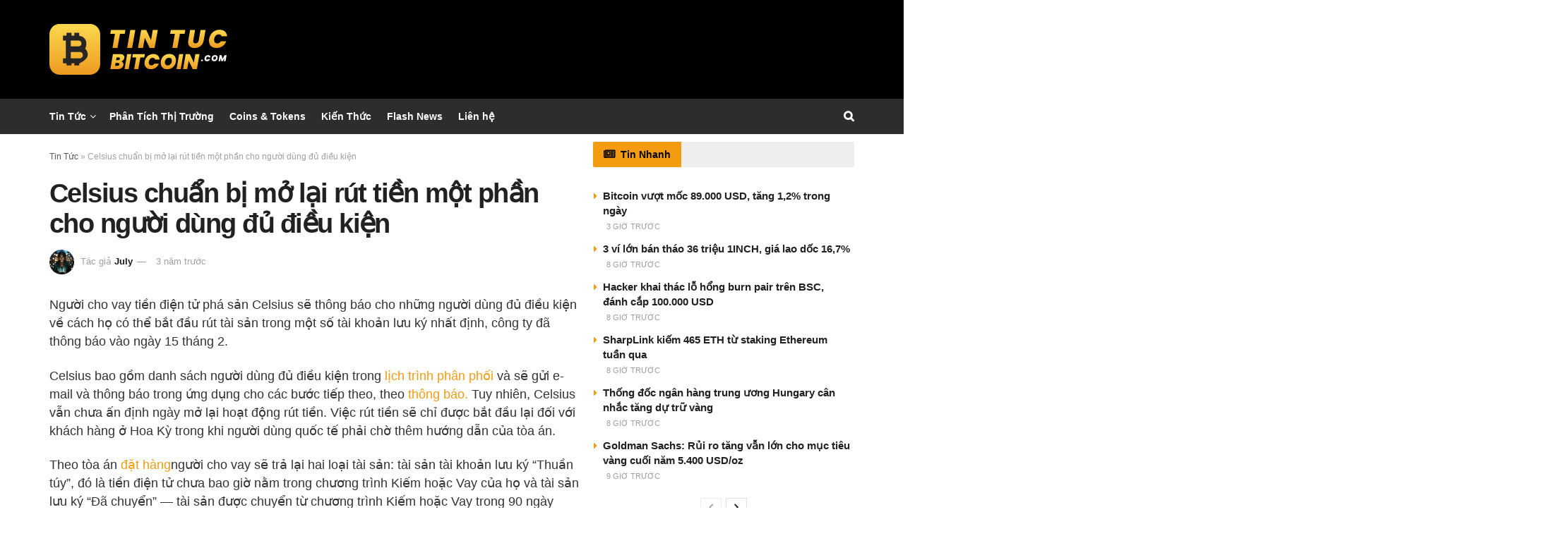

--- FILE ---
content_type: text/html; charset=UTF-8
request_url: https://tintucbitcoin.com/celsius-chuan-bi-mo-lai-rut-tien-mot-phan-cho-nguoi-dung-du-dieu-kien/
body_size: 47972
content:
<!doctype html>
<!--[if lt IE 7]><html class="no-js lt-ie9 lt-ie8 lt-ie7" lang="vi" prefix="og: https://ogp.me/ns#"> <![endif]-->
<!--[if IE 7]><html class="no-js lt-ie9 lt-ie8" lang="vi" prefix="og: https://ogp.me/ns#"> <![endif]-->
<!--[if IE 8]><html class="no-js lt-ie9" lang="vi" prefix="og: https://ogp.me/ns#"> <![endif]-->
<!--[if IE 9]><html class="no-js lt-ie10" lang="vi" prefix="og: https://ogp.me/ns#"> <![endif]-->
<!--[if gt IE 8]><!--><html class="no-js" lang="vi" prefix="og: https://ogp.me/ns#"> <!--<![endif]--><head><script data-no-optimize="1">var litespeed_docref=sessionStorage.getItem("litespeed_docref");litespeed_docref&&(Object.defineProperty(document,"referrer",{get:function(){return litespeed_docref}}),sessionStorage.removeItem("litespeed_docref"));</script> <meta http-equiv="Content-Type" content="text/html; charset=UTF-8" /><meta name='viewport' content='width=device-width, initial-scale=1, user-scalable=yes' /><link rel="profile" href="https://gmpg.org/xfn/11" /><link rel="pingback" href="https://tintucbitcoin.com/xmlrpc.php" /> <script type="litespeed/javascript">var jnews_ajax_url='/?ajax-request=jnews'</script> <script type="text/javascript">;window.jnews=window.jnews||{},window.jnews.library=window.jnews.library||{},window.jnews.library=function(){"use strict";var e=this;e.win=window,e.doc=document,e.noop=function(){},e.globalBody=e.doc.getElementsByTagName("body")[0],e.globalBody=e.globalBody?e.globalBody:e.doc,e.win.jnewsDataStorage=e.win.jnewsDataStorage||{_storage:new WeakMap,put:function(e,t,n){this._storage.has(e)||this._storage.set(e,new Map),this._storage.get(e).set(t,n)},get:function(e,t){return this._storage.get(e).get(t)},has:function(e,t){return this._storage.has(e)&&this._storage.get(e).has(t)},remove:function(e,t){var n=this._storage.get(e).delete(t);return 0===!this._storage.get(e).size&&this._storage.delete(e),n}},e.windowWidth=function(){return e.win.innerWidth||e.docEl.clientWidth||e.globalBody.clientWidth},e.windowHeight=function(){return e.win.innerHeight||e.docEl.clientHeight||e.globalBody.clientHeight},e.requestAnimationFrame=e.win.requestAnimationFrame||e.win.webkitRequestAnimationFrame||e.win.mozRequestAnimationFrame||e.win.msRequestAnimationFrame||window.oRequestAnimationFrame||function(e){return setTimeout(e,1e3/60)},e.cancelAnimationFrame=e.win.cancelAnimationFrame||e.win.webkitCancelAnimationFrame||e.win.webkitCancelRequestAnimationFrame||e.win.mozCancelAnimationFrame||e.win.msCancelRequestAnimationFrame||e.win.oCancelRequestAnimationFrame||function(e){clearTimeout(e)},e.classListSupport="classList"in document.createElement("_"),e.hasClass=e.classListSupport?function(e,t){return e.classList.contains(t)}:function(e,t){return e.className.indexOf(t)>=0},e.addClass=e.classListSupport?function(t,n){e.hasClass(t,n)||t.classList.add(n)}:function(t,n){e.hasClass(t,n)||(t.className+=" "+n)},e.removeClass=e.classListSupport?function(t,n){e.hasClass(t,n)&&t.classList.remove(n)}:function(t,n){e.hasClass(t,n)&&(t.className=t.className.replace(n,""))},e.objKeys=function(e){var t=[];for(var n in e)Object.prototype.hasOwnProperty.call(e,n)&&t.push(n);return t},e.isObjectSame=function(e,t){var n=!0;return JSON.stringify(e)!==JSON.stringify(t)&&(n=!1),n},e.extend=function(){for(var e,t,n,o=arguments[0]||{},i=1,a=arguments.length;i<a;i++)if(null!==(e=arguments[i]))for(t in e)o!==(n=e[t])&&void 0!==n&&(o[t]=n);return o},e.dataStorage=e.win.jnewsDataStorage,e.isVisible=function(e){return 0!==e.offsetWidth&&0!==e.offsetHeight||e.getBoundingClientRect().length},e.getHeight=function(e){return e.offsetHeight||e.clientHeight||e.getBoundingClientRect().height},e.getWidth=function(e){return e.offsetWidth||e.clientWidth||e.getBoundingClientRect().width},e.supportsPassive=!1;try{var t=Object.defineProperty({},"passive",{get:function(){e.supportsPassive=!0}});"createEvent"in e.doc?e.win.addEventListener("test",null,t):"fireEvent"in e.doc&&e.win.attachEvent("test",null)}catch(e){}e.passiveOption=!!e.supportsPassive&&{passive:!0},e.setStorage=function(e,t){e="jnews-"+e;var n={expired:Math.floor(((new Date).getTime()+432e5)/1e3)};t=Object.assign(n,t);localStorage.setItem(e,JSON.stringify(t))},e.getStorage=function(e){e="jnews-"+e;var t=localStorage.getItem(e);return null!==t&&0<t.length?JSON.parse(localStorage.getItem(e)):{}},e.expiredStorage=function(){var t,n="jnews-";for(var o in localStorage)o.indexOf(n)>-1&&"undefined"!==(t=e.getStorage(o.replace(n,""))).expired&&t.expired<Math.floor((new Date).getTime()/1e3)&&localStorage.removeItem(o)},e.addEvents=function(t,n,o){for(var i in n){var a=["touchstart","touchmove"].indexOf(i)>=0&&!o&&e.passiveOption;"createEvent"in e.doc?t.addEventListener(i,n[i],a):"fireEvent"in e.doc&&t.attachEvent("on"+i,n[i])}},e.removeEvents=function(t,n){for(var o in n)"createEvent"in e.doc?t.removeEventListener(o,n[o]):"fireEvent"in e.doc&&t.detachEvent("on"+o,n[o])},e.triggerEvents=function(t,n,o){var i;o=o||{detail:null};return"createEvent"in e.doc?(!(i=e.doc.createEvent("CustomEvent")||new CustomEvent(n)).initCustomEvent||i.initCustomEvent(n,!0,!1,o),void t.dispatchEvent(i)):"fireEvent"in e.doc?((i=e.doc.createEventObject()).eventType=n,void t.fireEvent("on"+i.eventType,i)):void 0},e.getParents=function(t,n){void 0===n&&(n=e.doc);for(var o=[],i=t.parentNode,a=!1;!a;)if(i){var r=i;r.querySelectorAll(n).length?a=!0:(o.push(r),i=r.parentNode)}else o=[],a=!0;return o},e.forEach=function(e,t,n){for(var o=0,i=e.length;o<i;o++)t.call(n,e[o],o)},e.getText=function(e){return e.innerText||e.textContent},e.setText=function(e,t){var n="object"==typeof t?t.innerText||t.textContent:t;e.innerText&&(e.innerText=n),e.textContent&&(e.textContent=n)},e.httpBuildQuery=function(t){return e.objKeys(t).reduce(function t(n){var o=arguments.length>1&&void 0!==arguments[1]?arguments[1]:null;return function(i,a){var r=n[a];a=encodeURIComponent(a);var s=o?"".concat(o,"[").concat(a,"]"):a;return null==r||"function"==typeof r?(i.push("".concat(s,"=")),i):["number","boolean","string"].includes(typeof r)?(i.push("".concat(s,"=").concat(encodeURIComponent(r))),i):(i.push(e.objKeys(r).reduce(t(r,s),[]).join("&")),i)}}(t),[]).join("&")},e.get=function(t,n,o,i){return o="function"==typeof o?o:e.noop,e.ajax("GET",t,n,o,i)},e.post=function(t,n,o,i){return o="function"==typeof o?o:e.noop,e.ajax("POST",t,n,o,i)},e.ajax=function(t,n,o,i,a){var r=new XMLHttpRequest,s=n,c=e.httpBuildQuery(o);if(t=-1!=["GET","POST"].indexOf(t)?t:"GET",r.open(t,s+("GET"==t?"?"+c:""),!0),"POST"==t&&r.setRequestHeader("Content-type","application/x-www-form-urlencoded"),r.setRequestHeader("X-Requested-With","XMLHttpRequest"),r.onreadystatechange=function(){4===r.readyState&&200<=r.status&&300>r.status&&"function"==typeof i&&i.call(void 0,r.response)},void 0!==a&&!a){return{xhr:r,send:function(){r.send("POST"==t?c:null)}}}return r.send("POST"==t?c:null),{xhr:r}},e.scrollTo=function(t,n,o){function i(e,t,n){this.start=this.position(),this.change=e-this.start,this.currentTime=0,this.increment=20,this.duration=void 0===n?500:n,this.callback=t,this.finish=!1,this.animateScroll()}return Math.easeInOutQuad=function(e,t,n,o){return(e/=o/2)<1?n/2*e*e+t:-n/2*(--e*(e-2)-1)+t},i.prototype.stop=function(){this.finish=!0},i.prototype.move=function(t){e.doc.documentElement.scrollTop=t,e.globalBody.parentNode.scrollTop=t,e.globalBody.scrollTop=t},i.prototype.position=function(){return e.doc.documentElement.scrollTop||e.globalBody.parentNode.scrollTop||e.globalBody.scrollTop},i.prototype.animateScroll=function(){this.currentTime+=this.increment;var t=Math.easeInOutQuad(this.currentTime,this.start,this.change,this.duration);this.move(t),this.currentTime<this.duration&&!this.finish?e.requestAnimationFrame.call(e.win,this.animateScroll.bind(this)):this.callback&&"function"==typeof this.callback&&this.callback()},new i(t,n,o)},e.unwrap=function(t){var n,o=t;e.forEach(t,(function(e,t){n?n+=e:n=e})),o.replaceWith(n)},e.performance={start:function(e){performance.mark(e+"Start")},stop:function(e){performance.mark(e+"End"),performance.measure(e,e+"Start",e+"End")}},e.fps=function(){var t=0,n=0,o=0;!function(){var i=t=0,a=0,r=0,s=document.getElementById("fpsTable"),c=function(t){void 0===document.getElementsByTagName("body")[0]?e.requestAnimationFrame.call(e.win,(function(){c(t)})):document.getElementsByTagName("body")[0].appendChild(t)};null===s&&((s=document.createElement("div")).style.position="fixed",s.style.top="120px",s.style.left="10px",s.style.width="100px",s.style.height="20px",s.style.border="1px solid black",s.style.fontSize="11px",s.style.zIndex="100000",s.style.backgroundColor="white",s.id="fpsTable",c(s));var l=function(){o++,n=Date.now(),(a=(o/(r=(n-t)/1e3)).toPrecision(2))!=i&&(i=a,s.innerHTML=i+"fps"),1<r&&(t=n,o=0),e.requestAnimationFrame.call(e.win,l)};l()}()},e.instr=function(e,t){for(var n=0;n<t.length;n++)if(-1!==e.toLowerCase().indexOf(t[n].toLowerCase()))return!0},e.winLoad=function(t,n){function o(o){if("complete"===e.doc.readyState||"interactive"===e.doc.readyState)return!o||n?setTimeout(t,n||1):t(o),1}o()||e.addEvents(e.win,{load:o})},e.docReady=function(t,n){function o(o){if("complete"===e.doc.readyState||"interactive"===e.doc.readyState)return!o||n?setTimeout(t,n||1):t(o),1}o()||e.addEvents(e.doc,{DOMContentLoaded:o})},e.fireOnce=function(){e.docReady((function(){e.assets=e.assets||[],e.assets.length&&(e.boot(),e.load_assets())}),50)},e.boot=function(){e.length&&e.doc.querySelectorAll("style[media]").forEach((function(e){"not all"==e.getAttribute("media")&&e.removeAttribute("media")}))},e.create_js=function(t,n){var o=e.doc.createElement("script");switch(o.setAttribute("src",t),n){case"defer":o.setAttribute("defer",!0);break;case"async":o.setAttribute("async",!0);break;case"deferasync":o.setAttribute("defer",!0),o.setAttribute("async",!0)}e.globalBody.appendChild(o)},e.load_assets=function(){"object"==typeof e.assets&&e.forEach(e.assets.slice(0),(function(t,n){var o="";t.defer&&(o+="defer"),t.async&&(o+="async"),e.create_js(t.url,o);var i=e.assets.indexOf(t);i>-1&&e.assets.splice(i,1)})),e.assets=jnewsoption.au_scripts=window.jnewsads=[]},e.setCookie=function(e,t,n){var o="";if(n){var i=new Date;i.setTime(i.getTime()+24*n*60*60*1e3),o="; expires="+i.toUTCString()}document.cookie=e+"="+(t||"")+o+"; path=/"},e.getCookie=function(e){for(var t=e+"=",n=document.cookie.split(";"),o=0;o<n.length;o++){for(var i=n[o];" "==i.charAt(0);)i=i.substring(1,i.length);if(0==i.indexOf(t))return i.substring(t.length,i.length)}return null},e.eraseCookie=function(e){document.cookie=e+"=; Path=/; Expires=Thu, 01 Jan 1970 00:00:01 GMT;"},e.docReady((function(){e.globalBody=e.globalBody==e.doc?e.doc.getElementsByTagName("body")[0]:e.globalBody,e.globalBody=e.globalBody?e.globalBody:e.doc})),e.winLoad((function(){e.winLoad((function(){var t=!1;if(void 0!==window.jnewsadmin)if(void 0!==window.file_version_checker){var n=e.objKeys(window.file_version_checker);n.length?n.forEach((function(e){t||"10.0.4"===window.file_version_checker[e]||(t=!0)})):t=!0}else t=!0;t&&(window.jnewsHelper.getMessage(),window.jnewsHelper.getNotice())}),2500)}))},window.jnews.library=new window.jnews.library;</script> <title>Celsius chuẩn bị mở lại rút tiền một phần cho người dùng đủ điều kiện</title><meta name="description" content="Người cho vay tiền điện tử phá sản Celsius sẽ thông báo cho những người dùng đủ điều kiện về cách họ có thể bắt đầu rút tài sản trong một số tài khoản lưu ký"/><meta name="robots" content="follow, index"/><meta property="og:locale" content="vi_VN" /><meta property="og:type" content="article" /><meta property="og:title" content="Celsius chuẩn bị mở lại rút tiền một phần cho người dùng đủ điều kiện" /><meta property="og:description" content="Người cho vay tiền điện tử phá sản Celsius sẽ thông báo cho những người dùng đủ điều kiện về cách họ có thể bắt đầu rút tài sản trong một số tài khoản lưu ký" /><meta property="og:site_name" content="Tin Tức Bitcoin" /><meta property="article:publisher" content="https://www.facebook.com/tintucbitcoincom" /><meta property="article:author" content="https://www.facebook.com/tintucbitcoincom" /><meta property="article:section" content="Tin Tức" /><meta property="og:image" content="https://tintucbitcoin.com/wp-content/uploads/2024/10/banner-ttb-2024.jpg" /><meta property="og:image:secure_url" content="https://tintucbitcoin.com/wp-content/uploads/2024/10/banner-ttb-2024.jpg" /><meta property="og:image:width" content="1200" /><meta property="og:image:height" content="600" /><meta property="og:image:alt" content="Celsius chuẩn bị mở lại rút tiền một phần cho người dùng đủ điều kiện" /><meta property="og:image:type" content="image/jpeg" /><meta property="article:published_time" content="2023-02-15T15:27:36+07:00" /><meta name="twitter:card" content="summary_large_image" /><meta name="twitter:title" content="Celsius chuẩn bị mở lại rút tiền một phần cho người dùng đủ điều kiện" /><meta name="twitter:description" content="Người cho vay tiền điện tử phá sản Celsius sẽ thông báo cho những người dùng đủ điều kiện về cách họ có thể bắt đầu rút tài sản trong một số tài khoản lưu ký" /><meta name="twitter:site" content="@tintucbitcoin" /><meta name="twitter:creator" content="@tintucbitcoin" /><meta name="twitter:image" content="https://tintucbitcoin.com/wp-content/uploads/2024/10/banner-ttb-2024.jpg" /><meta name="twitter:label1" content="Được viết bởi" /><meta name="twitter:data1" content="July" /><meta name="twitter:label2" content="Thời gian để đọc" /><meta name="twitter:data2" content="3 phút" /> <script type="application/ld+json" class="rank-math-schema-pro">{"@context":"https://schema.org","@graph":[{"@type":"Place","@id":"https://tintucbitcoin.com/#place","geo":{"@type":"GeoCoordinates","latitude":"10.766010","longitude":" 106.667068"},"hasMap":"https://www.google.com/maps/search/?api=1&amp;query=10.766010, 106.667068","address":{"@type":"PostalAddress","streetAddress":"118 \u0110\u01b0\u1eddng 3 Th\u00e1ng 2, Ph\u01b0\u1eddng 12","addressLocality":"Qu\u1eadn 10","addressRegion":"Th\u00e0nh Ph\u1ed1 H\u1ed3 Ch\u00ed Minh","postalCode":"70000","addressCountry":"VN"}},{"@type":["NewsMediaOrganization","Organization"],"@id":"https://tintucbitcoin.com/#organization","name":"Tin T\u1ee9c Bitcoin","url":"https://tintucbitcoin.com","sameAs":["https://www.facebook.com/tintucbitcoincom","https://twitter.com/tintucbitcoin","https://cryptopanic.com/tintucbitcoin/","https://www.binance.com/feed/profile/tintucbitcoin","https://x.com/tintucbitcoin","https://twitter.com/tintucbitcoin","https://tintucbitcoincom.tumblr.com","https://www.tiktok.com/@tintucbitcoin","https://www.linkedin.com/in/tintucbitcoin","https://www.threads.net/@tintucbitcoin","https://t.me/TinTucBitcoinOfficial","https://www.instagram.com/tintucbitcoin","https://www.pinterest.com/TinTucBitcoinOfficial","https://gitlab.com/tintucbitcoin","https://www.reddit.com/r/TinTucBitcoin_Com/","https://www.youtube.com/c/TinTucBitcoinOfficial"],"email":"admin@tintucbitcoin.com","address":{"@type":"PostalAddress","streetAddress":"118 \u0110\u01b0\u1eddng 3 Th\u00e1ng 2, Ph\u01b0\u1eddng 12","addressLocality":"Qu\u1eadn 10","addressRegion":"Th\u00e0nh Ph\u1ed1 H\u1ed3 Ch\u00ed Minh","postalCode":"70000","addressCountry":"VN"},"logo":{"@type":"ImageObject","@id":"https://tintucbitcoin.com/#logo","url":"https://tintucbitcoin.com/wp-content/uploads/2024/09/logo-tintucbitcoin.png","contentUrl":"https://tintucbitcoin.com/wp-content/uploads/2024/09/logo-tintucbitcoin.png","caption":"Tin T\u1ee9c Bitcoin","inLanguage":"vi","width":"253","height":"72"},"description":"Tin T\u1ee9c Bitcoin l\u00e0 website c\u1eadp nh\u1eadt tin t\u1ee9c Bitcoin, th\u1ecb tr\u01b0\u1eddng ti\u1ec1n \u0111i\u1ec7n t\u1eed, Altcoin nhanh v\u00e0 ch\u00ednh x\u00e1c 24/7.","legalName":"Tin T\u1ee9c Bitcoin","foundingDate":"01/01/2019","location":{"@id":"https://tintucbitcoin.com/#place"}},{"@type":"WebSite","@id":"https://tintucbitcoin.com/#website","url":"https://tintucbitcoin.com","name":"Tin T\u1ee9c Bitcoin","alternateName":"TTB","publisher":{"@id":"https://tintucbitcoin.com/#organization"},"inLanguage":"vi","potentialAction":{"@type":"SearchAction","target":"https://tintucbitcoin.com/?s={search_term_string}","query-input":"required name=search_term_string"}},{"@type":"ImageObject","@id":"https://tintucbitcoin.com/wp-content/uploads/2024/10/banner-ttb-2024.jpg","url":"https://tintucbitcoin.com/wp-content/uploads/2024/10/banner-ttb-2024.jpg","width":"1200","height":"600","inLanguage":"vi"},{"@type":"WebPage","@id":"#webpage","url":"","name":"Celsius chu\u1ea9n b\u1ecb m\u1edf l\u1ea1i r\u00fat ti\u1ec1n m\u1ed9t ph\u1ea7n cho ng\u01b0\u1eddi d\u00f9ng \u0111\u1ee7 \u0111i\u1ec1u ki\u1ec7n","datePublished":"2023-02-15T15:27:36+07:00","dateModified":"2023-02-15T15:27:36+07:00","isPartOf":{"@id":"https://tintucbitcoin.com/#website"},"primaryImageOfPage":{"@id":"https://tintucbitcoin.com/wp-content/uploads/2024/10/banner-ttb-2024.jpg"},"inLanguage":"vi"},{"@type":"Person","@id":"https://tintucbitcoin.com/author/henryttb/","name":"July","description":"July l\u00e0 m\u1ed9t nh\u00e0 vi\u1ebft n\u1ed9i dung gi\u00e0u kinh nghi\u1ec7m. C\u00f4 l\u00e0m vi\u1ec7c v\u1edbi nhi\u1ec1u ch\u1ee7 \u0111\u1ec1 v\u00e0 l\u0129nh v\u1ef1c kinh doanh kh\u00e1c nhau, bao g\u1ed3m nh\u01b0ng kh\u00f4ng gi\u1edbi h\u1ea1n trong blockchain, ti\u1ec1n \u0111i\u1ec7n t\u1eed, tr\u00ed tu\u1ec7 nh\u00e2n t\u1ea1o (AI) v\u00e0 ph\u00e1t tri\u1ec3n ph\u1ea7n m\u1ec1m. C\u00e1c b\u00e0i vi\u1ebft c\u1ee7a c\u00f4 th\u01b0\u1eddng xuy\u00ean xu\u1ea5t hi\u1ec7n tr\u00ean c\u00e1c trang tin t\u1ee9c uy t\u00edn v\u00e0 c\u1ed5ng th\u00f4ng tin kinh doanh IT. Hi\u1ec7n t\u1ea1i, July \u0111ang l\u00e0 m\u1ed9t t\u00e1c gi\u1ea3 c\u1ee7a TinTucBitcoin.","url":"https://tintucbitcoin.com/author/henryttb/","image":{"@type":"ImageObject","@id":"https://tintucbitcoin.com/wp-content/litespeed/avatar/c58ea799feeb289b8f921f749b0b988f.jpg?ver=1769237856","url":"https://tintucbitcoin.com/wp-content/litespeed/avatar/c58ea799feeb289b8f921f749b0b988f.jpg?ver=1769237856","caption":"July","inLanguage":"vi"},"sameAs":["https://tintucbitcoin.com/"],"worksFor":{"@id":"https://tintucbitcoin.com/#organization"}},{"@type":"NewsArticle","headline":"Celsius chu\u1ea9n b\u1ecb m\u1edf l\u1ea1i r\u00fat ti\u1ec1n m\u1ed9t ph\u1ea7n cho ng\u01b0\u1eddi d\u00f9ng \u0111\u1ee7 \u0111i\u1ec1u ki\u1ec7n - Tin T\u1ee9c Bitcoin - C\u1eadp Nh\u1eadt Tin T\u1ee9c","datePublished":"2023-02-15T15:27:36+07:00","dateModified":"2023-02-15T15:27:36+07:00","articleSection":"Tin T\u1ee9c","author":{"@id":"https://tintucbitcoin.com/author/henryttb/","name":"July"},"publisher":{"@id":"https://tintucbitcoin.com/#organization"},"description":"Ng\u01b0\u1eddi cho vay ti\u1ec1n \u0111i\u1ec7n t\u1eed ph\u00e1 s\u1ea3n Celsius s\u1ebd th\u00f4ng b\u00e1o cho nh\u1eefng ng\u01b0\u1eddi d\u00f9ng \u0111\u1ee7 \u0111i\u1ec1u ki\u1ec7n v\u1ec1 c\u00e1ch h\u1ecd c\u00f3 th\u1ec3 b\u1eaft \u0111\u1ea7u r\u00fat t\u00e0i s\u1ea3n trong m\u1ed9t s\u1ed1 t\u00e0i kho\u1ea3n l\u01b0u k\u00fd","copyrightYear":"2023","copyrightHolder":{"@id":"https://tintucbitcoin.com/#organization"},"name":"Celsius chu\u1ea9n b\u1ecb m\u1edf l\u1ea1i r\u00fat ti\u1ec1n m\u1ed9t ph\u1ea7n cho ng\u01b0\u1eddi d\u00f9ng \u0111\u1ee7 \u0111i\u1ec1u ki\u1ec7n - Tin T\u1ee9c Bitcoin - C\u1eadp Nh\u1eadt Tin T\u1ee9c","@id":"#richSnippet","isPartOf":{"@id":"#webpage"},"image":{"@id":"https://tintucbitcoin.com/wp-content/uploads/2024/10/banner-ttb-2024.jpg"},"inLanguage":"vi","mainEntityOfPage":{"@id":"#webpage"}}]}</script> <link rel='dns-prefetch' href='//fonts.googleapis.com' /><link rel='dns-prefetch' href='//www.googletagmanager.com' /><link rel='dns-prefetch' href='//www.google-analytics.com' /><link rel='dns-prefetch' href='//static.cloudflareinsights.com' /><link rel='preconnect' href='https://www.googletagmanager.com' /><link rel='preconnect' href='https://www.google-analytics.com' /><link rel='preconnect' href='https://fonts.gstatic.com' /><link rel="alternate" type="application/rss+xml" title="Dòng thông tin Tin Tức Bitcoin - Cập Nhật Tin Tức Coin Mới Nhất 24/7 &raquo;" href="https://tintucbitcoin.com/feed/" /><link rel="alternate" type="application/rss+xml" title="Tin Tức Bitcoin - Cập Nhật Tin Tức Coin Mới Nhất 24/7 &raquo; Dòng bình luận" href="https://tintucbitcoin.com/comments/feed/" /><link rel="alternate" title="oNhúng (JSON)" type="application/json+oembed" href="https://tintucbitcoin.com/wp-json/oembed/1.0/embed?url=https%3A%2F%2Ftintucbitcoin.com%2Fcelsius-chuan-bi-mo-lai-rut-tien-mot-phan-cho-nguoi-dung-du-dieu-kien%2F" /><link rel="alternate" title="oNhúng (XML)" type="text/xml+oembed" href="https://tintucbitcoin.com/wp-json/oembed/1.0/embed?url=https%3A%2F%2Ftintucbitcoin.com%2Fcelsius-chuan-bi-mo-lai-rut-tien-mot-phan-cho-nguoi-dung-du-dieu-kien%2F&#038;format=xml" />
<script id="tintucbitcoin-ready" type="litespeed/javascript">window.advanced_ads_ready=function(e,a){a=a||"complete";var d=function(e){return"interactive"===a?"loading"!==e:"complete"===e};d(document.readyState)?e():document.addEventListener("readystatechange",(function(a){d(a.target.readyState)&&e()}),{once:"interactive"===a})},window.advanced_ads_ready_queue=window.advanced_ads_ready_queue||[]</script> <style id="litespeed-ccss">:root{--wp-block-synced-color:#7a00df;--wp-block-synced-color--rgb:122,0,223;--wp-bound-block-color:var(--wp-block-synced-color);--wp-editor-canvas-background:#ddd;--wp-admin-theme-color:#007cba;--wp-admin-theme-color--rgb:0,124,186;--wp-admin-theme-color-darker-10:#006ba1;--wp-admin-theme-color-darker-10--rgb:0,107,160.5;--wp-admin-theme-color-darker-20:#005a87;--wp-admin-theme-color-darker-20--rgb:0,90,135;--wp-admin-border-width-focus:2px}:root{--wp--preset--font-size--normal:16px;--wp--preset--font-size--huge:42px}:root{--wp--preset--aspect-ratio--square:1;--wp--preset--aspect-ratio--4-3:4/3;--wp--preset--aspect-ratio--3-4:3/4;--wp--preset--aspect-ratio--3-2:3/2;--wp--preset--aspect-ratio--2-3:2/3;--wp--preset--aspect-ratio--16-9:16/9;--wp--preset--aspect-ratio--9-16:9/16;--wp--preset--color--black:#000000;--wp--preset--color--cyan-bluish-gray:#abb8c3;--wp--preset--color--white:#ffffff;--wp--preset--color--pale-pink:#f78da7;--wp--preset--color--vivid-red:#cf2e2e;--wp--preset--color--luminous-vivid-orange:#ff6900;--wp--preset--color--luminous-vivid-amber:#fcb900;--wp--preset--color--light-green-cyan:#7bdcb5;--wp--preset--color--vivid-green-cyan:#00d084;--wp--preset--color--pale-cyan-blue:#8ed1fc;--wp--preset--color--vivid-cyan-blue:#0693e3;--wp--preset--color--vivid-purple:#9b51e0;--wp--preset--gradient--vivid-cyan-blue-to-vivid-purple:linear-gradient(135deg,rgb(6,147,227) 0%,rgb(155,81,224) 100%);--wp--preset--gradient--light-green-cyan-to-vivid-green-cyan:linear-gradient(135deg,rgb(122,220,180) 0%,rgb(0,208,130) 100%);--wp--preset--gradient--luminous-vivid-amber-to-luminous-vivid-orange:linear-gradient(135deg,rgb(252,185,0) 0%,rgb(255,105,0) 100%);--wp--preset--gradient--luminous-vivid-orange-to-vivid-red:linear-gradient(135deg,rgb(255,105,0) 0%,rgb(207,46,46) 100%);--wp--preset--gradient--very-light-gray-to-cyan-bluish-gray:linear-gradient(135deg,rgb(238,238,238) 0%,rgb(169,184,195) 100%);--wp--preset--gradient--cool-to-warm-spectrum:linear-gradient(135deg,rgb(74,234,220) 0%,rgb(151,120,209) 20%,rgb(207,42,186) 40%,rgb(238,44,130) 60%,rgb(251,105,98) 80%,rgb(254,248,76) 100%);--wp--preset--gradient--blush-light-purple:linear-gradient(135deg,rgb(255,206,236) 0%,rgb(152,150,240) 100%);--wp--preset--gradient--blush-bordeaux:linear-gradient(135deg,rgb(254,205,165) 0%,rgb(254,45,45) 50%,rgb(107,0,62) 100%);--wp--preset--gradient--luminous-dusk:linear-gradient(135deg,rgb(255,203,112) 0%,rgb(199,81,192) 50%,rgb(65,88,208) 100%);--wp--preset--gradient--pale-ocean:linear-gradient(135deg,rgb(255,245,203) 0%,rgb(182,227,212) 50%,rgb(51,167,181) 100%);--wp--preset--gradient--electric-grass:linear-gradient(135deg,rgb(202,248,128) 0%,rgb(113,206,126) 100%);--wp--preset--gradient--midnight:linear-gradient(135deg,rgb(2,3,129) 0%,rgb(40,116,252) 100%);--wp--preset--font-size--small:13px;--wp--preset--font-size--medium:20px;--wp--preset--font-size--large:36px;--wp--preset--font-size--x-large:42px;--wp--preset--spacing--20:0.44rem;--wp--preset--spacing--30:0.67rem;--wp--preset--spacing--40:1rem;--wp--preset--spacing--50:1.5rem;--wp--preset--spacing--60:2.25rem;--wp--preset--spacing--70:3.38rem;--wp--preset--spacing--80:5.06rem;--wp--preset--shadow--natural:6px 6px 9px rgba(0, 0, 0, 0.2);--wp--preset--shadow--deep:12px 12px 50px rgba(0, 0, 0, 0.4);--wp--preset--shadow--sharp:6px 6px 0px rgba(0, 0, 0, 0.2);--wp--preset--shadow--outlined:6px 6px 0px -3px rgb(255, 255, 255), 6px 6px rgb(0, 0, 0);--wp--preset--shadow--crisp:6px 6px 0px rgb(0, 0, 0)}*{-webkit-box-sizing:border-box;-moz-box-sizing:border-box;box-sizing:border-box}*:before,*:after{-webkit-box-sizing:border-box;-moz-box-sizing:border-box;box-sizing:border-box}.row{margin-right:-15px;margin-left:-15px}.col-md-4,.col-md-8{position:relative;min-height:1px;padding-right:15px;padding-left:15px}@media (min-width:992px){.col-md-4,.col-md-8{float:left}.col-md-8{width:66.66666667%}.col-md-4{width:33.33333333%}}.container:before,.container:after,.row:before,.row:after{display:table;content:" "}.container:after,.row:after{clear:both}@-ms-viewport{width:device-width}.fa{display:inline-block;font:normal normal normal 14px/1 FontAwesome;font-size:inherit;text-rendering:auto;-webkit-font-smoothing:antialiased;-moz-osx-font-smoothing:grayscale}.fa-search:before{content:""}.fa-clock-o:before{content:""}.fa-twitter:before{content:""}.fa-facebook:before{content:""}.fa-rss:before{content:""}.fa-bell:before{content:""}.fa-bars:before{content:""}.fa-pinterest:before{content:""}.fa-linkedin:before{content:""}.fa-angle-left:before{content:""}.fa-angle-right:before{content:""}.fa-angle-up:before{content:""}.fa-youtube-play:before{content:""}.fa-newspaper-o:before{content:""}.fa-telegram:before{content:""}[class^=jegicon-]:before{font-family:jegicon!important;font-style:normal!important;font-variant:normal!important;font-weight:400!important;text-transform:none!important;speak:none;line-height:1;-webkit-font-smoothing:antialiased;-moz-osx-font-smoothing:grayscale}.jegicon-cross:before{content:"d"}button::-moz-focus-inner{border:0;padding:0}a,article,body,div,form,h1,h3,html,i,img,li,p,span,ul{border:0;font-size:100%;font:inherit;margin:0;padding:0;vertical-align:baseline}article{display:block}body{line-height:1}ul{list-style:none}body{background:#fff;color:#53585c;font-family:Helvetica Neue,Helvetica,Roboto,Arial,sans-serif;font-size:14px;line-height:1.6em;-webkit-font-smoothing:antialiased;-moz-osx-font-smoothing:grayscale;overflow-anchor:none}body,html{height:100%;margin:0}::-webkit-selection{background:#fde69a;color:#212121;text-shadow:none}a{color:#f70d28;text-decoration:none}img{vertical-align:middle}img{max-width:100%;-ms-interpolation-mode:bicubic;height:auto}button,input{font:inherit}.container:after,.jeg_block_heading:after,.jeg_postblock:after,.row:after{clear:both;content:"";display:table}h1,h3{color:#212121;text-rendering:optimizeLegibility}h1{font-size:2.25em;letter-spacing:-.02em;line-height:1.25;margin:.67em 0 .5em}h3{font-size:1.563em;line-height:1.4;margin:1em 0 .5em}i{font-style:italic}p{margin:0 0 1.75em;text-rendering:optimizeLegibility}@media (max-width:767px){.container{width:98%;width:calc(100% - 10px)}}@media (max-width:479px){.container{width:100%}}@media (min-width:768px){.container{max-width:750px}}@media (min-width:992px){.container{max-width:970px}}@media (min-width:1200px){.container{max-width:1170px}}.container{margin-left:auto;margin-right:auto;padding-left:15px;padding-right:15px}.row{margin-left:-15px;margin-right:-15px}.col-md-4,.col-md-8{min-height:1px;padding-left:15px;padding-right:15px;position:relative}@media (min-width:992px){.col-md-4,.col-md-8{float:left}.col-md-8{width:66.66666667%}.col-md-4{width:33.33333333%}}*,:after,:before{-webkit-box-sizing:border-box;-moz-box-sizing:border-box;box-sizing:border-box}.jeg_viewport{position:relative}.jeg_container{margin:0 auto;padding:0;width:auto}.jeg_content{background:#fff}.jeg_content{padding:30px 0 40px}.jeg_sidebar{padding-left:30px}.theiaStickySidebar{-webkit-backface-visibility:hidden}.post-ajax-overlay{background:#f5f5f5;bottom:0;display:none;left:0;position:absolute;right:0;top:0;z-index:5}.post-ajax-overlay .jnews_preloader_circle_outer{left:0;margin-left:170px;position:fixed;top:50%;width:100%}.post-ajax-overlay .jeg_preloader.dot{left:50%;margin-left:170px;margin-top:40px;position:fixed;top:50%}.post-ajax-overlay .jeg_preloader.square{left:50%;margin-left:170px;margin-top:0;position:fixed;top:50%}input:not([type=submit]){background:#fff;border:1px solid #e0e0e0;border-radius:0;box-shadow:none;font-size:14px;font-weight:300;height:40px;margin:0;max-width:100%;outline:none;padding:7px 14px;width:100%}.btn{-webkit-appearance:none;background:#f70d28;border:none;border-radius:0;color:#fff;display:inline-block;font-size:13px;font-weight:700;height:40px;letter-spacing:1px;line-height:40px;outline:0;padding:0 20px;text-transform:uppercase}.jeg_header{position:relative}.jeg_header .container{height:100%}.jeg_nav_row{-webkit-align-items:center;-js-display:flex;display:-webkit-flex;display:-ms-flexbox;display:flex;-webkit-flex-flow:row nowrap;-ms-flex-flow:row nowrap;flex-flow:row nowrap;position:relative;-ms-flex-align:center;align-items:center;-webkit-justify-content:space-between;-ms-flex-pack:justify;height:100%;justify-content:space-between}.jeg_nav_grow{-webkit-box-flex:1;-ms-flex:1;flex:1}.jeg_nav_normal{-webkit-box-flex:0 0 auto;-ms-flex:0 0 auto;flex:0 0 auto}.item_wrap{-webkit-align-items:center;display:inline-block;display:-webkit-flex;display:-ms-flexbox;display:flex;-webkit-flex-flow:row wrap;-ms-flex-flow:row wrap;flex-flow:row wrap;width:100%;-ms-flex-align:center;align-items:center}.jeg_nav_left{margin-right:auto}.jeg_nav_right{margin-left:auto}.jeg_nav_center{margin:0 auto}.jeg_nav_alignleft{justify-content:flex-start}.jeg_nav_alignright{justify-content:flex-end}.jeg_nav_aligncenter{justify-content:center}.jeg_midbar{background-color:#fff;border-bottom:0 solid #e8e8e8;height:140px;position:relative;z-index:10}.jeg_midbar .jeg_nav_item{padding:0 14px}.jeg_navbar{background:#fff;border-bottom:1px solid #e8e8e8;border-top:0 solid #e8e8e8;-webkit-box-sizing:content-box;box-sizing:content-box;line-height:50px;position:relative;z-index:9}.jeg_navbar:first-child{z-index:10}.jeg_navbar .jeg_nav_item{padding:0 14px}.jeg_nav_item:first-child{padding-left:0}.jeg_nav_item:last-child{padding-right:0}.jeg_featured{margin-bottom:30px}.jeg_logo{position:relative}.site-title{font-size:60px;letter-spacing:-.02em;line-height:1;margin:0;padding:0}.jeg_mobile_logo .site-title{font-size:34px}.site-title a{color:#212121;display:block}.jeg_logo img{display:block;height:auto;image-rendering:optimizeQuality;width:auto}.jeg_midbar .jeg_logo_img{max-height:130px}.jeg_nav_left .jeg_logo{margin-right:7px}.jeg_nav_left .jeg_logo:last-child{margin-right:28px}.btn .fa{font-size:14px;margin-right:2px}.jeg_navbar .btn{font-size:12px;font-weight:500;height:36px;line-height:36px;padding:0 16px}.jeg_search_wrapper{position:relative}.jeg_search_wrapper .jeg_search_form{display:block;line-height:normal;min-width:60%;position:relative}.jeg_search_toggle{color:#212121;display:block;text-align:center}.jeg_navbar .jeg_search_toggle{font-size:16px;min-width:15px}.jeg_search_wrapper .jeg_search_input{height:40px;padding:.5em 30px .5em 14px;vertical-align:middle;width:100%}.jeg_search_wrapper .jeg_search_button{background:#fff0;border:0;bottom:0;color:#212121;font-size:14px;height:auto;line-height:normal;min-height:unset;outline:none;padding:0 10px;position:absolute;right:0;top:0}.jeg_navbar .jeg_search_wrapper .jeg_search_input{height:36px}.jeg_search_no_expand .jeg_search_toggle{display:none}.jeg_search_no_expand.round .jeg_search_input{border-radius:33px;padding:.5em 15px}.jeg_search_no_expand.round .jeg_search_button{padding-right:12px}.jeg_search_popup_expand .jeg_search_form{background:#fff;border:1px solid #eee;-webkit-box-shadow:0 1px 4px rgb(0 0 0/.09);box-shadow:0 1px 4px rgb(0 0 0/.09);display:block;height:0;opacity:0;padding:0;position:absolute;right:-4px;text-align:center;top:100%;visibility:hidden;width:325px;z-index:12}.jeg_search_popup_expand .jeg_search_form:before{border-color:#fff0 #fff0 #fff;border-style:solid;border-width:0 8px 8px;color:#fff;content:"";position:absolute;right:16px;top:-8px;z-index:98}.jeg_search_popup_expand .jeg_search_form:after{border-color:#fff0 #fff0 #eaeaea;border-style:solid;border-width:0 9px 9px;color:#fff;content:"";position:absolute;right:15px;top:-9px;z-index:97}.jeg_search_popup_expand .jeg_search_input{-webkit-box-shadow:inset 0 0 15px 0 rgb(0 0 0/.08);box-shadow:inset 0 0 15px 0 rgb(0 0 0/.08);width:100%}.jeg_search_popup_expand .jeg_search_button{bottom:0;color:#888;position:absolute;right:20px;top:0}.jeg_navbar:not(.jeg_navbar_boxed):not(.jeg_navbar_menuborder) .jeg_search_popup_expand:last-child .jeg_search_form,.jeg_navbar:not(.jeg_navbar_boxed):not(.jeg_navbar_menuborder) .jeg_search_popup_expand:last-child .jeg_search_result{right:-17px}.jeg_search_hide{display:none}.jeg_search_result{background:#fff;border:1px solid #eee;-webkit-box-shadow:0 1px 4px rgb(0 0 0/.09);box-shadow:0 1px 4px rgb(0 0 0/.09);height:0;line-height:1;opacity:0;padding:0;position:absolute;right:-4px;top:100%;visibility:hidden;width:325px;z-index:9}.jeg_header .jeg_search_result{z-index:10}.jeg_search_no_expand .jeg_search_result{height:auto;margin-top:0;min-width:100%;opacity:1;right:0;visibility:visible}.jeg_search_result.with_result .search-all-button{overflow:hidden}.jeg_search_result .search-link{border-top:1px solid #eee;display:none;font-size:12px;padding:12px 15px;text-align:center}.jeg_search_result .search-link .fa{margin-right:5px}.jeg_search_result.with_result .search-all-button{display:block}.jeg_menu>li{float:left;padding-right:1.2em;position:relative;text-align:left}.jeg_menu>li:last-child{padding-right:0}.jeg_menu li li{line-height:20px;position:relative}.jeg_menu li>ul{background:#fff;-webkit-box-shadow:0 0 2px rgb(0 0 0/.1),0 20px 40px rgb(0 0 0/.18);box-shadow:0 0 2px rgb(0 0 0/.1),0 20px 40px rgb(0 0 0/.18);display:none;left:0;min-width:15em;position:absolute;text-align:left;top:100%;white-space:nowrap;z-index:11}.jeg_menu li>ul li a{border-bottom:1px solid #eee;color:#7b7b7b;font-size:13px;padding:8px 16px}.jeg_menu li>ul>li:last-child>a{border-bottom:0}.jeg_menu a{display:block}.jeg_menu a{position:relative}.jeg_main_menu>li{float:left;list-style:none;margin:0;padding:0}.jeg_main_menu>li>a{color:#212121;display:block;font-size:1em;font-weight:700;line-height:50px;margin:0;padding:0 16px;position:relative;text-transform:uppercase;white-space:nowrap}.jeg_menu_style_1>li{line-height:50px;padding-right:22px}.jeg_menu_style_1>li:last-child{padding-right:0}.jeg_menu_style_1>li>a{display:inline-block;line-height:normal;margin:0;padding:6px 0}.jeg_menu_style_1>li>a:before{background:#f70d28;bottom:0;content:"";height:2px;opacity:0;position:absolute;width:0}.jeg_navbar_mobile_wrapper,.jeg_navbar_mobile_wrapper .sticky_blankspace{display:none}.jeg_stickybar{left:auto;margin:0 auto;opacity:0;position:fixed;top:0;visibility:hidden;width:100%;z-index:9997}.module-preloader,.newsfeed_preloader{bottom:0;height:16px;left:0;margin:auto;position:absolute;right:0;top:0;width:16px}.jeg_preloader span{-webkit-animation:jeg_preloader_bounce 1.4s ease-in-out infinite both;animation:jeg_preloader_bounce 1.4s ease-in-out infinite both;background-color:#999;border-radius:100%;height:16px;position:absolute;top:0;width:16px}.jeg_preloader span:first-of-type{-webkit-animation-delay:-.32s;animation-delay:-.32s;left:-22px}.jeg_preloader span:nth-of-type(2){-webkit-animation-delay:-.16s;animation-delay:-.16s}.jeg_preloader span:last-of-type{left:22px}@-webkit-keyframes jeg_preloader_bounce{0%,80%,to{opacity:0;-webkit-transform:scale(0)}40%{opacity:1;-webkit-transform:scale(1)}}@keyframes jeg_preloader_bounce{0%,80%,to{opacity:0;-webkit-transform:scale(0);transform:scale(0)}40%{opacity:1;-webkit-transform:scale(1);transform:scale(1)}}.jeg_navbar_mobile{background:#fff;box-shadow:0 2px 6px rgb(0 0 0/.1);display:none;position:relative;top:0;transform:translateZ(0)}.jeg_navbar_mobile .container{height:100%;width:100%}.jeg_mobile_bottombar{border-style:solid;height:60px;line-height:60px}.jeg_mobile_bottombar .jeg_nav_item{padding:0 10px}.jeg_navbar_mobile .jeg_nav_left .jeg_nav_item:first-child{padding-left:0}.jeg_navbar_mobile .jeg_nav_right .jeg_nav_item:last-child{padding-right:0}.jeg_mobile_bottombar.dark{background:#000;color:#212121}.jeg_mobile_bottombar.dark a{color:#212121}.jeg_mobile_bottombar.dark .jeg_search_toggle,.jeg_mobile_bottombar.dark .toggle_btn{color:#fff}.jeg_navbar_mobile .jeg_search_toggle,.jeg_navbar_mobile .toggle_btn{color:#212121;display:block;font-size:22px}.jeg_mobile_logo a{display:block}.jeg_mobile_logo img{display:block;max-height:40px;width:auto}.jeg_aside_copyright{color:#757575;font-size:11px;letter-spacing:.5px}.jeg_aside_copyright a{border-bottom:1px solid #aaa;color:inherit}.jeg_aside_copyright p{margin-bottom:1.2em}.jeg_aside_copyright p:last-child{margin-bottom:0}.jeg_navbar_mobile .jeg_search_wrapper{position:static}.jeg_navbar_mobile .jeg_search_popup_expand{float:none}.jeg_navbar_mobile .jeg_search_popup_expand .jeg_search_form:after,.jeg_navbar_mobile .jeg_search_popup_expand .jeg_search_form:before{display:none!important}.jeg_navbar_mobile .jeg_search_popup_expand .jeg_search_form{border-left:0;border-right:0;left:-15px!important;padding:20px;right:-15px!important;-webkit-transform:none;transform:none;width:auto}.jeg_navbar_mobile .jeg_search_popup_expand .jeg_search_result{border:0;left:-15px!important;margin-top:84px;right:-15px!important;width:auto}.jeg_navbar_mobile .jeg_search_form .jeg_search_button{font-size:18px}.jeg_navbar_mobile .jeg_search_wrapper .jeg_search_input{font-size:18px;height:42px;padding:.5em 40px .5em 15px}.jeg_mobile_wrapper .jeg_search_no_expand .jeg_search_input{box-shadow:inset 0 2px 2px rgb(0 0 0/.05)}.jeg_mobile_wrapper .jeg_search_result{border-left:0;border-right:0;right:0;width:100%}.jeg_bg_overlay{background:#000;background:-webkit-linear-gradient(180deg,#000,#434343);background:linear-gradient(180deg,#000,#434343);bottom:0;content:"";display:block;opacity:0;position:fixed;top:0;visibility:hidden;width:100%;z-index:9998}.jeg_mobile_wrapper{background:#fff;display:block;height:100%;left:0;opacity:0;overflow-x:hidden;overflow-y:auto;position:fixed;top:0;-webkit-transform:translate3d(-100%,0,0);transform:translate3d(-100%,0,0);width:320px;z-index:9999}.jeg_menu_close{color:#fff;font-size:16px;opacity:0;padding:0;position:fixed;right:15px;top:15px;-webkit-transform:rotate(-90deg);transform:rotate(-90deg);visibility:hidden;z-index:9999}@media only screen and (min-width:1023px){.jeg_menu_close{font-size:20px;padding:20px}}.jeg_mobile_wrapper .nav_wrap{display:flex;flex-direction:column;min-height:100%;position:relative}.jeg_mobile_wrapper .nav_wrap:before{bottom:0;content:"";left:0;min-height:100%;position:absolute;right:0;top:0;z-index:-1}.jeg_mobile_wrapper .item_main{flex:1}.jeg_mobile_wrapper .item_bottom{-webkit-box-pack:end;-ms-flex-pack:end;justify-content:flex-end}.jeg_aside_item{border-bottom:1px solid #eee;display:block;padding:20px}.item_bottom .jeg_aside_item{border-bottom:0;padding:10px 20px}.item_bottom .jeg_aside_item:first-child{padding-top:20px}.item_bottom .jeg_aside_item:last-child{padding-bottom:20px}.jeg_aside_item:last-child{border-bottom:0}.jeg_aside_item:after{clear:both;content:"";display:table}.jeg_navbar_mobile_wrapper{position:relative;z-index:9}.jeg_mobile_menu li a{color:#212121;display:block;font-size:18px;font-weight:700;line-height:1.444em;margin-bottom:15px;position:relative}.jeg_mobile_menu ul{padding-bottom:10px}.jeg_mobile_menu ul li a{border-bottom:1px solid #eee;color:#757575;font-size:15px;font-weight:400;margin-bottom:12px;padding-bottom:5px}.jeg_mobile_wrapper .socials_widget{display:-webkit-box;display:-ms-flexbox;display:flex;width:100%}.jeg_mobile_wrapper .socials_widget a{display:block;margin-bottom:0!important}.dark .jeg_search_result.with_result .search-all-button{border-color:hsl(0 0% 100%/.15)}.module-overlay{background:hsl(0 0% 100%/.9);display:none;height:100%;left:0;position:absolute;top:0;width:100%;z-index:5}.module-preloader{bottom:0;height:16px;left:0;margin:auto;position:absolute;right:0;top:0;width:16px}.jeg_block_heading{margin-bottom:30px;position:relative}.jeg_block_title{color:#212121;float:left;font-size:16px;font-weight:700;line-height:normal;margin:0}.jeg_block_title a{color:inherit}.jeg_block_title i,.jeg_block_title span{display:inline-block;height:36px;line-height:36px;padding:0 15px;white-space:nowrap}.jeg_block_title i{margin-right:8px;padding:0}.jeg_block_heading_2{background:#eee;border-radius:2px}.jeg_block_heading_2 .jeg_block_title{font-size:14px}.jeg_block_heading_2 .jeg_block_title span{background:#f70d28;border-bottom-left-radius:2px;border-top-left-radius:2px;color:#fff}.jeg_post_meta .jeg_meta_author img{border-radius:100%;margin-right:5px;width:35px}.jeg_pl_sm{margin-bottom:25px;overflow:hidden}.jeg_pl_sm .jeg_post_title{font-size:15px;font-weight:700;letter-spacing:normal;line-height:1.4em;margin:0 0 5px}.jeg_pl_sm .jeg_thumb{float:left;width:120px}.jeg_pl_sm .jeg_postblock_content{margin-left:120px;padding-left:15px}.jeg_pl_xs_4{margin:0 0 10px}.jeg_pl_xs_4 .jeg_postblock_content{padding:0 0 0 14px;position:relative}.jeg_pl_xs_4 .jeg_postblock_content:before{color:#f70d28;content:"";font-family:FontAwesome;font-size:14px;left:1px;position:absolute;text-rendering:auto;top:0;width:100%;-webkit-font-smoothing:antialiased;-moz-osx-font-smoothing:grayscale}.jeg_pl_xs_4 .jeg_post_title{display:inline-block;font-size:1em;font-weight:400;letter-spacing:normal;margin:0 5px 0 0}.jeg_pl_xs_4 .jeg_post_meta{display:inline}.jeg_postblock{margin-bottom:20px;position:relative}.jeg_post_title{letter-spacing:-.02em}.jeg_post_title a{color:#212121}.jeg_post_meta{color:#a0a0a0;font-size:11px;text-transform:uppercase}.jeg_post_meta a{color:inherit;font-weight:700}.jeg_meta_date a{font-weight:400}.jeg_meta_author a{color:#f70d28}.jeg_post_meta .fa{color:#2e9fff}.jeg_post_meta>div{display:inline-block}.jeg_post_meta>div:not(:last-of-type){margin-right:1em}.jeg_thumb,.thumbnail-container{overflow:hidden;position:relative;z-index:0}.thumbnail-container{background:#f7f7f7;background-position:50%;background-size:cover;display:block;height:0}.thumbnail-container>img{bottom:0;color:#a0a0a0;left:0;min-height:100%;position:absolute;top:0;width:100%;z-index:-1}.size-715{padding-bottom:71.5%}.thumbnail-container:after{background:#f7f7f7 url(/wp-content/themes/jnews/assets/dist/image/preloader.gif);background-position:50%;background-size:cover;bottom:0;content:"";height:100%;left:0;opacity:1;position:absolute;right:0;top:0;z-index:-2}.jeg_block_navigation{position:relative}.jeg_pagination_nextprev .jeg_block_navigation{margin:20px 0}.navigation_overlay{display:none;height:48px;position:relative}.jeg_block_nav{overflow:hidden;position:relative;text-align:center}.jeg_block_nav:after,.jeg_block_nav:before{border-bottom:1px solid #eee;content:"";height:1px;left:-40px;position:absolute;top:50%;width:50%}.jeg_block_nav:after{left:auto;right:-40px}.jeg_block_nav a{background:#fff;border:1px solid #e0e0e0;color:#212121;display:inline-block;font-size:16px;line-height:26px;position:relative;text-align:center;white-space:nowrap;width:30px}.jeg_block_nav .prev{margin-right:2px}.jeg_block_nav a.disabled{border-color:#eee;color:#a0a0a0}.jeg_postblock_28 .jeg_meta_date{display:inline;margin-left:5px}.jeg_postblock_28 .jeg_post_title{display:block}.jeg_ad{text-align:center}.jnews_header_bottom_ads,.jnews_header_top_ads{background:#f5f5f5;position:relative;z-index:8}.widget{margin-bottom:40px}.socials_widget a{display:inline-block;margin:0 10px 10px 0;text-decoration:none!important}.socials_widget a .fa{color:#fff;display:inline-block;font-size:1em;line-height:36px;text-align:center;white-space:nowrap;width:38px}.socials_widget .fa{font-size:16px}.socials_widget.nobg a .fa{background:transparent!important;font-size:18px;height:auto;line-height:inherit;width:auto}.socials_widget a .jeg-icon{display:inline-block;line-height:36px;text-align:center;white-space:nowrap;width:38px}.socials_widget .jeg-icon svg{height:16px;position:relative;top:2px;fill:#fff}.socials_widget span{display:inline-block;margin-left:.5em}.socials_widget.nobg a{margin:0 20px 15px 0}.socials_widget a:last-child{margin-right:0}.socials_widget.nobg a .jeg-icon{background:transparent!important;height:auto;line-height:inherit;width:auto}.socials_widget.nobg a .jeg-icon svg{height:18px}.socials_widget .jeg-icon{margin:0}.socials_widget .jeg_rss .fa{background:#ff6f00}.socials_widget .jeg_facebook .fa{background:#45629f}.socials_widget .jeg_twitter .fa{background:#000}.socials_widget .jeg_linkedin .fa{background:#0083bb}.socials_widget .jeg_pinterest .fa{background:#e02647}.socials_widget .jeg_telegram .fa{background:#08c}.socials_widget .jeg_youtube .fa{background:#c61d23}.socials_widget .jeg_tiktok .jeg-icon{background:#000}.socials_widget .jeg_discord_chat .jeg-icon{background:#7289da}.fa-twitter:before{content:none!important}.socials_widget.nobg .jeg_rss .fa{color:#ff6f00}.socials_widget.nobg .jeg_facebook .fa{color:#45629f}.socials_widget.nobg .jeg_linkedin .fa{color:#0083bb}.socials_widget.nobg .jeg_pinterest .fa{color:#e02647}.socials_widget.nobg .jeg_telegram .fa{color:#08c}.socials_widget.nobg .jeg_youtube .fa{color:#c61d23}.socials_widget.nobg .jeg_twitter .jeg-icon svg{fill:#000}.socials_widget.nobg .jeg-icon.icon-tiktok svg{fill:#000}.socials_widget.nobg .jeg_discord_chat .jeg-icon svg{fill:#7289da}.jeg_breadcrumbs{margin-bottom:20px}.jeg_singlepage .jeg_breadcrumbs{margin:-10px auto 20px}#breadcrumbs{color:#a0a0a0;font-size:12px;margin:0}#breadcrumbs a{color:#53585c}.jscroll-to-top{-webkit-backface-visibility:hidden;bottom:30px;opacity:0;position:fixed;right:30px;-webkit-transform:translate3d(0,30px,0);-ms-transform:translate3d(0,30px,0);transform:translate3d(0,30px,0);visibility:hidden;z-index:11}.jscroll-to-top>a{background:hsl(0 0% 71%/.15);border:1px solid rgb(0 0 0/.11);border-radius:5px;-webkit-box-shadow:inset 0 0 0 1px hsl(0 0% 100%/.1),0 2px 6px rgb(0 0 0/.1);box-shadow:inset 0 0 0 1px hsl(0 0% 100%/.1),0 2px 6px rgb(0 0 0/.1);color:#a0a0a0;display:block;font-size:30px;height:46px;line-height:44px;opacity:.8;text-align:center;width:46px}@media only screen and (max-width:1024px){.jscroll-to-top{bottom:50px}}.preloader_type .jeg_preloader{display:none}.preloader_type{height:100%;position:relative;width:100%}.preloader_type.preloader_dot .jeg_preloader.dot{display:block}.jnews_preloader_circle_outer{margin-top:-30px;position:absolute;top:50%;width:100%}.jnews_preloader_circle_inner{-webkit-animation:spincircle .9s linear infinite;animation:spincircle .9s linear infinite;border:.4em solid rgb(0 0 0/.2);border-left-color:rgb(0 0 0/.6);font-size:15px;margin:0 auto;position:relative;text-indent:-9999em;-webkit-transform:translateZ(0);-ms-transform:translateZ(0);transform:translateZ(0)}.jnews_preloader_circle_inner,.jnews_preloader_circle_inner:after{border-radius:50%;height:60px;width:60px}@-webkit-keyframes spincircle{0%{-webkit-transform:rotate(0deg);transform:rotate(0deg)}to{-webkit-transform:rotate(1turn);transform:rotate(1turn)}}@keyframes spincircle{0%{-webkit-transform:rotate(0deg);transform:rotate(0deg)}to{-webkit-transform:rotate(1turn);transform:rotate(1turn)}}.jeg_square{animation:jeg_square 2s ease infinite;border:4px solid #555;display:inline-block;height:30px;position:relative;top:50%;width:30px}.jeg_square_inner{animation:jeg_square_inner 2s ease-in infinite;background-color:#555;display:inline-block;vertical-align:top;width:100%}@-webkit-keyframes jeg_square{0%{-webkit-transform:rotate(0deg);transform:rotate(0deg)}25%{-webkit-transform:rotate(180deg);transform:rotate(180deg)}50%{-webkit-transform:rotate(180deg);transform:rotate(180deg)}75%{-webkit-transform:rotate(1turn);transform:rotate(1turn)}to{-webkit-transform:rotate(1turn);transform:rotate(1turn)}}@keyframes jeg_square{0%{-webkit-transform:rotate(0deg);transform:rotate(0deg)}25%{-webkit-transform:rotate(180deg);transform:rotate(180deg)}50%{-webkit-transform:rotate(180deg);transform:rotate(180deg)}75%{-webkit-transform:rotate(1turn);transform:rotate(1turn)}to{-webkit-transform:rotate(1turn);transform:rotate(1turn)}}@-webkit-keyframes jeg_square_inner{0%{height:0}25%{height:0}50%{height:100%}75%{height:100%}to{height:0}}@keyframes jeg_square_inner{0%{height:0}25%{height:0}50%{height:100%}75%{height:100%}to{height:0}}.jeg_menu.jeg_main_menu>.menu-item-has-children>a:after{content:"";display:inline-block;font:normal normal normal 12px/1 FontAwesome;font-size:inherit;margin-left:5px;margin-right:-3px;text-rendering:auto;-webkit-font-smoothing:antialiased;-moz-osx-font-smoothing:grayscale}.entry-header .jeg_post_title{color:#212121;font-size:3em;font-weight:700;letter-spacing:-.04em;line-height:1.15;margin:0 0 .4em}.entry-header{margin:0 0 30px}.entry-header .jeg_meta_container{position:relative}.entry-header .jeg_post_meta{color:#a0a0a0;display:block;font-size:13px;text-transform:none}.entry-header .jeg_post_meta_1{align-content:flex-start;-ms-align-items:center;align-items:center;display:-webkit-box;display:-moz-box;display:-ms-flexbox;display:-webkit-flex;display:flex}.entry-header .jeg_meta_author+.jeg_meta_date:before{content:"—";margin-right:10px}.entry-header .meta_right{flex:1 0 auto;margin-left:auto;text-align:right}.entry-header .meta_left>div{display:inline-block}.entry-header .meta_left>div:not(:last-of-type){margin-right:6px}@media only screen and (max-width:1024px){.entry-header .jeg_post_title{font-size:2.4em}}@media only screen and (max-width:768px){.entry-header .jeg_post_title{font-size:2.4em!important;line-height:1.15!important}.entry-header,.jeg_featured{margin-bottom:20px}}@media only screen and (max-width:767px){.entry-header .jeg_post_title{font-size:32px!important}}@media only screen and (max-width:480px){.entry-header,.jeg_featured{margin-bottom:15px}}.jeg_block_container{display:block;height:100%;overflow:hidden;position:relative;z-index:1}@media only screen and (max-width:1024px){.jeg_header{display:none}.jeg_navbar_mobile,.jeg_navbar_mobile_wrapper{display:block}.jeg_navbar_mobile_wrapper{display:block}.jeg_sidebar{padding:0 15px!important}}@media only screen and (max-width:768px){.jeg_singlepage .jeg_breadcrumbs{margin:0 auto 15px}}@media only screen and (min-width:768px) and (max-width:1023px){.jeg_block_heading{margin-bottom:20px}.jeg_block_title span{font-size:13px}.jeg_block_title i,.jeg_block_title span{height:30px!important;line-height:30px!important}}@media only screen and (max-width:767px){.jeg_content{padding:20px 0 30px}.jeg_breadcrumbs,.jeg_postblock{margin-bottom:10px}.jeg_block_heading{margin-bottom:25px}.jeg_sidebar .widget{margin-bottom:30px}#breadcrumbs{font-size:12px}.jeg_singlepage .jeg_breadcrumbs{margin-bottom:.5em}}@media only screen and (max-width:480px){.jeg_block_heading,.jeg_postblock{margin-bottom:20px}.jeg_meta_author img{width:25px}}@media only screen and (max-width:320px){.jeg_mobile_wrapper{width:275px}.jeg_mobile_menu li a{font-size:16px;margin-bottom:12px}.jeg_mobile_wrapper .socials_widget.nobg a .fa{font-size:16px}.jeg_mobile_wrapper .socials_widget.nobg a .jeg-icon svg{height:16px}.jeg_navbar_mobile .jeg_search_wrapper .jeg_search_input{font-size:16px;height:38px;padding:.5em 35px .5em 12px}.jeg_navbar_mobile .jeg_search_popup_expand .jeg_search_result{margin-top:80px}.jeg_navbar_mobile .jeg_search_form .jeg_search_button{font-size:16px}}@media only screen and (min-width:768px){.widget_jnews_module_block_21 .jeg_postblock{margin-bottom:0}}@media only screen and (max-width:1024px){.jeg_pl_sm{margin-bottom:20px}.jeg_pl_sm .jeg_post_title{font-size:13px}.jeg_pl_sm .jeg_thumb{width:100px}.jeg_pl_sm .jeg_postblock_content{margin-left:100px}}@media only screen and (min-width:768px) and (max-width:1023px){.jeg_post_meta{font-size:10px}.jeg_pl_sm .jeg_thumb{width:80px}.jeg_pl_sm .jeg_postblock_content{margin-left:80px;padding-left:10px}.jeg_pl_xs_4 .jeg_postblock_content{line-height:normal}.jeg_pl_xs_4 .jeg_post_title{font-size:12px}}@media only screen and (max-width:767px){.jeg_block_heading{margin-bottom:20px}.jeg_pl_sm .jeg_post_title{font-size:14px}}@media only screen and (max-width:667px){.jeg_pl_sm .jeg_thumb{width:80px}.jeg_pl_sm .jeg_postblock_content{margin-left:80px}}@media only screen and (max-width:568px){.jeg_pl_xs_4{margin-bottom:5px;padding-bottom:5px}}@media only screen and (max-width:480px){.jeg_post_meta{font-size:10px;text-rendering:auto}.jeg_pl_xs_4 .jeg_post_title{font-size:14px}}@media only screen and (max-width:320px){.jeg_pl_sm .jeg_post_title{font-size:13px;line-height:normal}}.jeg_main_menu>li>a{text-transform:none;letter-spacing:normal}.jeg_post_meta .fa{color:inherit!important}.entry-header .jeg_meta_author a{color:#191818}img{margin-left:auto;margin-right:auto;max-width:100%;height:auto}.jeg_postblock_28 .jeg_post_title{font-size:15px!important;font-weight:700!important}.jeg_content{padding:10px 0 10px}.jeg_block_container{overflow:unset}.jeg_navbar{background:#2d2d2b}.jeg_thumb,.thumbnail-container{border-radius:5px 5px 0 0}.jeg_singlepage .jeg_breadcrumbs{margin:10px auto 20px}.entry-header .jeg_post_title{font-size:38px}.socials_widget a{margin:0 10px 10px 0!important}.jeg_logo img{height:72px!important}.jeg_post_meta .fa{display:none}.jeg_sidebar{padding-left:5px}@media only screen and (max-width:767px){.jeg_pl_sm .jeg_post_title{font-size:15px!important;margin:0 0 0}}@media only screen and (max-width:767px){@media only screen and (max-width:480px){.jeg_post_meta{font-size:9px}}body{--j-accent-color:#f39c12ff}a,.jeg_pl_xs_4 .jeg_postblock_content:before,.jeg_meta_author a{color:#f39c12}.jeg_menu_style_1>li>a:before,.jeg_block_heading_2 .jeg_block_title span,.btn{background-color:#f39c12}.jeg_midbar{background-color:#000}.jeg_header .jeg_search_wrapper.search_icon .jeg_search_toggle{color:#fff}.jeg_header .jeg_menu.jeg_main_menu>li>a{color:#fff}.jeg_menu_style_1>li>a:before{background:#f39c12}body,input,.btn{font-family:Manrope,Helvetica,Arial,sans-serif}.jeg_header,.jeg_mobile_wrapper{font-family:Manrope,Helvetica,Arial,sans-serif}.jeg_main_menu>li>a{font-family:Manrope,Helvetica,Arial,sans-serif}h3.jeg_block_title{font-family:Manrope,Helvetica,Arial,sans-serif}.jeg_post_title,.entry-header .jeg_post_title{font-family:Manrope,Helvetica,Arial,sans-serif;font-weight:700;font-style:normal}.fa.fa-clock-o{font-family:"Font Awesome 6 Free";font-weight:400}.fa.fa-clock-o{--fa:"\f017"}.fa.fa-facebook,.fa.fa-twitter{font-family:"Font Awesome 6 Brands";font-weight:400}.fa.fa-facebook{--fa:"\f39e"}.fa.fa-pinterest{font-family:"Font Awesome 6 Brands";font-weight:400}.fa.fa-linkedin{font-family:"Font Awesome 6 Brands";font-weight:400;--fa:"\f0e1"}.fa.fa-youtube-play{--fa:"\f167"}.fa.fa-youtube-play{font-family:"Font Awesome 6 Brands";font-weight:400}.fa.fa-newspaper-o{font-family:"Font Awesome 6 Free";font-weight:400;--fa:"\f1ea"}.fa.fa-telegram{font-family:"Font Awesome 6 Brands";font-weight:400}.fa{font-family:var(--fa-style-family,"Font Awesome 6 Free");font-weight:var(--fa-style,900)}.fa{-moz-osx-font-smoothing:grayscale;-webkit-font-smoothing:antialiased;display:var(--fa-display,inline-block);font-style:normal;font-variant:normal;line-height:1;text-rendering:auto}.fa:before{content:var(--fa)}.fa-bars{--fa:"\f0c9"}.fa-angle-right{--fa:"\f105"}.fa-bell{--fa:"\f0f3"}.fa-search{--fa:"\f002"}.fa-angle-up{--fa:"\f106"}.fa-rss{--fa:"\f09e"}.fa-angle-left{--fa:"\f104"}:host,:root{--fa-style-family-brands:"Font Awesome 6 Brands";--fa-font-brands:normal 400 1em/1 "Font Awesome 6 Brands"}.fa-linkedin{--fa:"\f08c"}.fa-facebook{--fa:"\f09a"}.fa-twitter{--fa:"\f099"}.fa-pinterest{--fa:"\f0d2"}.fa-telegram{--fa:"\f2c6"}:host,:root{--fa-font-regular:normal 400 1em/1 "Font Awesome 6 Free"}:host,:root{--fa-style-family-classic:"Font Awesome 6 Free";--fa-font-solid:normal 900 1em/1 "Font Awesome 6 Free"}.jnews_module_16015_1_6965c294a1e6f .jeg_block_heading_2 .jeg_block_title span,.jnews_module_16015_1_6965c294a1e6f .jeg_block_heading_2 .jeg_block_title i{color:#000}.jnews_module_16015_2_6965c294a35f9 .jeg_block_heading_2 .jeg_block_title span,.jnews_module_16015_2_6965c294a35f9 .jeg_block_heading_2 .jeg_block_title i{color:#000}}</style><link rel="preload" data-asynced="1" data-optimized="2" as="style" onload="this.onload=null;this.rel='stylesheet'" href="https://tintucbitcoin.com/wp-content/litespeed/ucss/2ae994049b50c9d6841a3b956dfc4514.css?ver=dc4ef" /><script data-optimized="1" type="litespeed/javascript" data-src="https://tintucbitcoin.com/wp-content/plugins/litespeed-cache/assets/js/css_async.min.js"></script> <style id='global-styles-inline-css' type='text/css'>:root{--wp--preset--aspect-ratio--square: 1;--wp--preset--aspect-ratio--4-3: 4/3;--wp--preset--aspect-ratio--3-4: 3/4;--wp--preset--aspect-ratio--3-2: 3/2;--wp--preset--aspect-ratio--2-3: 2/3;--wp--preset--aspect-ratio--16-9: 16/9;--wp--preset--aspect-ratio--9-16: 9/16;--wp--preset--color--black: #000000;--wp--preset--color--cyan-bluish-gray: #abb8c3;--wp--preset--color--white: #ffffff;--wp--preset--color--pale-pink: #f78da7;--wp--preset--color--vivid-red: #cf2e2e;--wp--preset--color--luminous-vivid-orange: #ff6900;--wp--preset--color--luminous-vivid-amber: #fcb900;--wp--preset--color--light-green-cyan: #7bdcb5;--wp--preset--color--vivid-green-cyan: #00d084;--wp--preset--color--pale-cyan-blue: #8ed1fc;--wp--preset--color--vivid-cyan-blue: #0693e3;--wp--preset--color--vivid-purple: #9b51e0;--wp--preset--gradient--vivid-cyan-blue-to-vivid-purple: linear-gradient(135deg,rgb(6,147,227) 0%,rgb(155,81,224) 100%);--wp--preset--gradient--light-green-cyan-to-vivid-green-cyan: linear-gradient(135deg,rgb(122,220,180) 0%,rgb(0,208,130) 100%);--wp--preset--gradient--luminous-vivid-amber-to-luminous-vivid-orange: linear-gradient(135deg,rgb(252,185,0) 0%,rgb(255,105,0) 100%);--wp--preset--gradient--luminous-vivid-orange-to-vivid-red: linear-gradient(135deg,rgb(255,105,0) 0%,rgb(207,46,46) 100%);--wp--preset--gradient--very-light-gray-to-cyan-bluish-gray: linear-gradient(135deg,rgb(238,238,238) 0%,rgb(169,184,195) 100%);--wp--preset--gradient--cool-to-warm-spectrum: linear-gradient(135deg,rgb(74,234,220) 0%,rgb(151,120,209) 20%,rgb(207,42,186) 40%,rgb(238,44,130) 60%,rgb(251,105,98) 80%,rgb(254,248,76) 100%);--wp--preset--gradient--blush-light-purple: linear-gradient(135deg,rgb(255,206,236) 0%,rgb(152,150,240) 100%);--wp--preset--gradient--blush-bordeaux: linear-gradient(135deg,rgb(254,205,165) 0%,rgb(254,45,45) 50%,rgb(107,0,62) 100%);--wp--preset--gradient--luminous-dusk: linear-gradient(135deg,rgb(255,203,112) 0%,rgb(199,81,192) 50%,rgb(65,88,208) 100%);--wp--preset--gradient--pale-ocean: linear-gradient(135deg,rgb(255,245,203) 0%,rgb(182,227,212) 50%,rgb(51,167,181) 100%);--wp--preset--gradient--electric-grass: linear-gradient(135deg,rgb(202,248,128) 0%,rgb(113,206,126) 100%);--wp--preset--gradient--midnight: linear-gradient(135deg,rgb(2,3,129) 0%,rgb(40,116,252) 100%);--wp--preset--font-size--small: 13px;--wp--preset--font-size--medium: 20px;--wp--preset--font-size--large: 36px;--wp--preset--font-size--x-large: 42px;--wp--preset--spacing--20: 0.44rem;--wp--preset--spacing--30: 0.67rem;--wp--preset--spacing--40: 1rem;--wp--preset--spacing--50: 1.5rem;--wp--preset--spacing--60: 2.25rem;--wp--preset--spacing--70: 3.38rem;--wp--preset--spacing--80: 5.06rem;--wp--preset--shadow--natural: 6px 6px 9px rgba(0, 0, 0, 0.2);--wp--preset--shadow--deep: 12px 12px 50px rgba(0, 0, 0, 0.4);--wp--preset--shadow--sharp: 6px 6px 0px rgba(0, 0, 0, 0.2);--wp--preset--shadow--outlined: 6px 6px 0px -3px rgb(255, 255, 255), 6px 6px rgb(0, 0, 0);--wp--preset--shadow--crisp: 6px 6px 0px rgb(0, 0, 0);}:where(.is-layout-flex){gap: 0.5em;}:where(.is-layout-grid){gap: 0.5em;}body .is-layout-flex{display: flex;}.is-layout-flex{flex-wrap: wrap;align-items: center;}.is-layout-flex > :is(*, div){margin: 0;}body .is-layout-grid{display: grid;}.is-layout-grid > :is(*, div){margin: 0;}:where(.wp-block-columns.is-layout-flex){gap: 2em;}:where(.wp-block-columns.is-layout-grid){gap: 2em;}:where(.wp-block-post-template.is-layout-flex){gap: 1.25em;}:where(.wp-block-post-template.is-layout-grid){gap: 1.25em;}.has-black-color{color: var(--wp--preset--color--black) !important;}.has-cyan-bluish-gray-color{color: var(--wp--preset--color--cyan-bluish-gray) !important;}.has-white-color{color: var(--wp--preset--color--white) !important;}.has-pale-pink-color{color: var(--wp--preset--color--pale-pink) !important;}.has-vivid-red-color{color: var(--wp--preset--color--vivid-red) !important;}.has-luminous-vivid-orange-color{color: var(--wp--preset--color--luminous-vivid-orange) !important;}.has-luminous-vivid-amber-color{color: var(--wp--preset--color--luminous-vivid-amber) !important;}.has-light-green-cyan-color{color: var(--wp--preset--color--light-green-cyan) !important;}.has-vivid-green-cyan-color{color: var(--wp--preset--color--vivid-green-cyan) !important;}.has-pale-cyan-blue-color{color: var(--wp--preset--color--pale-cyan-blue) !important;}.has-vivid-cyan-blue-color{color: var(--wp--preset--color--vivid-cyan-blue) !important;}.has-vivid-purple-color{color: var(--wp--preset--color--vivid-purple) !important;}.has-black-background-color{background-color: var(--wp--preset--color--black) !important;}.has-cyan-bluish-gray-background-color{background-color: var(--wp--preset--color--cyan-bluish-gray) !important;}.has-white-background-color{background-color: var(--wp--preset--color--white) !important;}.has-pale-pink-background-color{background-color: var(--wp--preset--color--pale-pink) !important;}.has-vivid-red-background-color{background-color: var(--wp--preset--color--vivid-red) !important;}.has-luminous-vivid-orange-background-color{background-color: var(--wp--preset--color--luminous-vivid-orange) !important;}.has-luminous-vivid-amber-background-color{background-color: var(--wp--preset--color--luminous-vivid-amber) !important;}.has-light-green-cyan-background-color{background-color: var(--wp--preset--color--light-green-cyan) !important;}.has-vivid-green-cyan-background-color{background-color: var(--wp--preset--color--vivid-green-cyan) !important;}.has-pale-cyan-blue-background-color{background-color: var(--wp--preset--color--pale-cyan-blue) !important;}.has-vivid-cyan-blue-background-color{background-color: var(--wp--preset--color--vivid-cyan-blue) !important;}.has-vivid-purple-background-color{background-color: var(--wp--preset--color--vivid-purple) !important;}.has-black-border-color{border-color: var(--wp--preset--color--black) !important;}.has-cyan-bluish-gray-border-color{border-color: var(--wp--preset--color--cyan-bluish-gray) !important;}.has-white-border-color{border-color: var(--wp--preset--color--white) !important;}.has-pale-pink-border-color{border-color: var(--wp--preset--color--pale-pink) !important;}.has-vivid-red-border-color{border-color: var(--wp--preset--color--vivid-red) !important;}.has-luminous-vivid-orange-border-color{border-color: var(--wp--preset--color--luminous-vivid-orange) !important;}.has-luminous-vivid-amber-border-color{border-color: var(--wp--preset--color--luminous-vivid-amber) !important;}.has-light-green-cyan-border-color{border-color: var(--wp--preset--color--light-green-cyan) !important;}.has-vivid-green-cyan-border-color{border-color: var(--wp--preset--color--vivid-green-cyan) !important;}.has-pale-cyan-blue-border-color{border-color: var(--wp--preset--color--pale-cyan-blue) !important;}.has-vivid-cyan-blue-border-color{border-color: var(--wp--preset--color--vivid-cyan-blue) !important;}.has-vivid-purple-border-color{border-color: var(--wp--preset--color--vivid-purple) !important;}.has-vivid-cyan-blue-to-vivid-purple-gradient-background{background: var(--wp--preset--gradient--vivid-cyan-blue-to-vivid-purple) !important;}.has-light-green-cyan-to-vivid-green-cyan-gradient-background{background: var(--wp--preset--gradient--light-green-cyan-to-vivid-green-cyan) !important;}.has-luminous-vivid-amber-to-luminous-vivid-orange-gradient-background{background: var(--wp--preset--gradient--luminous-vivid-amber-to-luminous-vivid-orange) !important;}.has-luminous-vivid-orange-to-vivid-red-gradient-background{background: var(--wp--preset--gradient--luminous-vivid-orange-to-vivid-red) !important;}.has-very-light-gray-to-cyan-bluish-gray-gradient-background{background: var(--wp--preset--gradient--very-light-gray-to-cyan-bluish-gray) !important;}.has-cool-to-warm-spectrum-gradient-background{background: var(--wp--preset--gradient--cool-to-warm-spectrum) !important;}.has-blush-light-purple-gradient-background{background: var(--wp--preset--gradient--blush-light-purple) !important;}.has-blush-bordeaux-gradient-background{background: var(--wp--preset--gradient--blush-bordeaux) !important;}.has-luminous-dusk-gradient-background{background: var(--wp--preset--gradient--luminous-dusk) !important;}.has-pale-ocean-gradient-background{background: var(--wp--preset--gradient--pale-ocean) !important;}.has-electric-grass-gradient-background{background: var(--wp--preset--gradient--electric-grass) !important;}.has-midnight-gradient-background{background: var(--wp--preset--gradient--midnight) !important;}.has-small-font-size{font-size: var(--wp--preset--font-size--small) !important;}.has-medium-font-size{font-size: var(--wp--preset--font-size--medium) !important;}.has-large-font-size{font-size: var(--wp--preset--font-size--large) !important;}.has-x-large-font-size{font-size: var(--wp--preset--font-size--x-large) !important;}
/*# sourceURL=global-styles-inline-css */</style><style id='classic-theme-styles-inline-css' type='text/css'>/*! This file is auto-generated */
.wp-block-button__link{color:#fff;background-color:#32373c;border-radius:9999px;box-shadow:none;text-decoration:none;padding:calc(.667em + 2px) calc(1.333em + 2px);font-size:1.125em}.wp-block-file__button{background:#32373c;color:#fff;text-decoration:none}
/*# sourceURL=/wp-includes/css/classic-themes.min.css */</style><link data-asynced="1" as="style" onload="this.onload=null;this.rel='stylesheet'"  rel='preload' id='crypto-platforms-widget-css' href='https://tintucbitcoin.com/wp-content/plugins/Crypto%20Platforms/crypto-platforms-widget.css' type='text/css' media='all' /><style id='ez-toc-inline-css' type='text/css'>div#ez-toc-container .ez-toc-title {font-size: 150%;}div#ez-toc-container .ez-toc-title {font-weight: 600;}div#ez-toc-container ul li , div#ez-toc-container ul li a {font-size: 100%;}div#ez-toc-container ul li , div#ez-toc-container ul li a {font-weight: 500;}div#ez-toc-container nav ul ul li {font-size: 90%;}div#ez-toc-container {background: #fff;border: 1px solid #ddd;width: 100%;}div#ez-toc-container p.ez-toc-title , #ez-toc-container .ez_toc_custom_title_icon , #ez-toc-container .ez_toc_custom_toc_icon {color: #999;}div#ez-toc-container ul.ez-toc-list a {color: #1e73be;}div#ez-toc-container ul.ez-toc-list a:hover {color: #2a6496;}div#ez-toc-container ul.ez-toc-list a:visited {color: #428bca;}.ez-toc-counter nav ul li a::before {color: ;}.ez-toc-box-title {font-weight: bold; margin-bottom: 10px; text-align: center; text-transform: uppercase; letter-spacing: 1px; color: #666; padding-bottom: 5px;position:absolute;top:-4%;left:5%;background-color: inherit;transition: top 0.3s ease;}.ez-toc-box-title.toc-closed {top:-25%;}
.ez-toc-container-direction {direction: ltr;}.ez-toc-counter ul{counter-reset: item ;}.ez-toc-counter nav ul li a::before {content: counters(item, '.', decimal) '. ';display: inline-block;counter-increment: item;flex-grow: 0;flex-shrink: 0;margin-right: .2em; float: left; }.ez-toc-widget-direction {direction: ltr;}.ez-toc-widget-container ul{counter-reset: item ;}.ez-toc-widget-container nav ul li a::before {content: counters(item, '.', decimal) '. ';display: inline-block;counter-increment: item;flex-grow: 0;flex-shrink: 0;margin-right: .2em; float: left; }
/*# sourceURL=ez-toc-inline-css */</style> <script type="text/javascript" src="https://tintucbitcoin.com/wp-includes/js/jquery/jquery.min.js" id="jquery-core-js"></script> <script id="advanced-ads-advanced-js-js-extra" type="litespeed/javascript">var advads_options={"blog_id":"1","privacy":{"enabled":!1,"state":"not_needed"}}</script> <script id="advanced_ads_pro/visitor_conditions-js-extra" type="litespeed/javascript">var advanced_ads_pro_visitor_conditions={"referrer_cookie_name":"advanced_ads_pro_visitor_referrer","referrer_exdays":"365","page_impr_cookie_name":"advanced_ads_page_impressions","page_impr_exdays":"3650"}</script> <script></script><link rel="https://api.w.org/" href="https://tintucbitcoin.com/wp-json/" /><link rel="alternate" title="JSON" type="application/json" href="https://tintucbitcoin.com/wp-json/wp/v2/posts/97723" /><link rel="EditURI" type="application/rsd+xml" title="RSD" href="https://tintucbitcoin.com/xmlrpc.php?rsd" /><meta name="generator" content="WordPress 6.9" /><link rel='shortlink' href='https://tintucbitcoin.com/?p=97723' /><link rel="canonical" href="https://tintucbitcoin.com/celsius-chuan-bi-mo-lai-rut-tien-mot-phan-cho-nguoi-dung-du-dieu-kien/"><meta name="twitter:card" content="summary_large_image" /><meta name="twitter:title" content="Celsius chuẩn bị mở lại rút tiền một phần cho người dùng đủ điều kiện" /><meta name="twitter:description" content="Người cho vay tiền điện tử phá sản Celsius sẽ thông báo cho những người dùng đủ điều kiện về cách họ có thể bắt đầu rút tài sản trong một số tài khoản lưu ký nhất định, công ty đã thông báo vào ngày 15 tháng 2. Celsius bao gồm danh sách người dùng..." /><meta property="og:type" content="article" /><meta property="og:title" content="Celsius chuẩn bị mở lại rút tiền một phần cho người dùng đủ điều kiện" /><meta property="og:description" content="Người cho vay tiền điện tử phá sản Celsius sẽ thông báo cho những người dùng đủ điều kiện về cách họ có thể bắt đầu rút tài sản trong một số tài khoản lưu ký nhất định, công ty đã thông báo vào ngày 15 tháng 2. Celsius bao gồm danh sách người dùng..." /><script type="application/ld+json">{
  "@context": "https://schema.org",
  "@type": "WebSite",
  "name": "Tin Tức Bitcoin",
  "url": "https://tintucbitcoin.com"
}</script> <meta name="ahrefs-site-verification" content="42ce53060b548253fd949f8baed4dc8ba26c7369878db353f1e2b61af3f2d232"><link rel="preconnect" href="https://www.googletagmanager.com"><link rel="preconnect" href="https://www.google-analytics.com"><link rel="preconnect" href="https://fonts.gstatic.com" crossorigin><link rel="dns-prefetch" href="//fonts.googleapis.com"> <script type="litespeed/javascript" data-src="https://www.googletagmanager.com/gtag/js?id=G-LF7VTJE83B"></script> <script type="litespeed/javascript">window.dataLayer=window.dataLayer||[];function gtag(){dataLayer.push(arguments)}
gtag('js',new Date());gtag('config','G-LF7VTJE83B')</script><script type="litespeed/javascript">advads_items={conditions:{},display_callbacks:{},display_effect_callbacks:{},hide_callbacks:{},backgrounds:{},effect_durations:{},close_functions:{},showed:[]}</script><style type="text/css" id="tintucbitcoin-layer-custom-css"></style> <script type="litespeed/javascript">var advadsCfpQueue=[];var advadsCfpAd=function(adID){if('undefined'===typeof advadsProCfp){advadsCfpQueue.push(adID)}else{advadsProCfp.addElement(adID)}}</script> <meta name="generator" content="Powered by WPBakery Page Builder - drag and drop page builder for WordPress."/><style class="wpcode-css-snippet">.md-modal {
	z-index: 99999 !important;
}
	
.jnews_related_post_container.hidden {
    display: none !important;
}

img {
/*    display: block; /* Chuyển hình ảnh thành block để dễ canh chỉnh */
    margin-left: auto;
    margin-right: auto;
    max-width: 100%; /* Đảm bảo hình ảnh không vượt quá kích thước container */
    height: auto; /* Duy trì tỷ lệ hình ảnh */
}

.key-takeaways-box {
  background: #FAEFFF;
  border: 1.5px solid #e0d5e5;
  border-radius: 8px;
  padding: 10px;
  margin: 24px 0;
  max-width: 900px;
  color: #2a2134;
  box-shadow: 0 3px 12px rgba(160,120,180,0.06);
  font-size: 18px;
}
.key-takeaways-title {
  font-weight: 700;
  font-size: 18px;
  margin-bottom: 16px;
  color: #3d2266;
  letter-spacing: 0.02em;
}
.key-takeaways-box ul {
  padding-left: 18px;
  margin: 0;
  list-style: none; /* NGĂN dấu mặc định */
}
.key-takeaways-box ul li {
  margin-bottom: 12px;
  line-height: 1.6;
  font-weight: 400;
  font-size: 1em;
  position: relative;
}
.key-takeaways-box ul li:before {
  content: "";
  display: inline-block;
  width: 8px;
  height: 8px;
  margin-right: 14px;
  background: #cd98f8;
  border-radius: 50%;
  vertical-align: middle;
  margin-bottom: 2.5px;
}
.entry-content dt {
	font-size: 18px;
}
.entry-content dd {
    margin-top: 20px;
}

/* Table căn giữa, giới hạn max-width 750px, co giãn mobile */
.entry-content table {
    width: 100% !important;
    max-width: 750px !important;
    margin-left: auto !important;
    margin-right: auto !important;
    border-collapse: collapse !important;
    box-sizing: border-box !important;
    background: #fff;
}

/* Viền cho tất cả ô */
.entry-content table,
.entry-content th,
.entry-content td {
    border: 2px solid #000 !important;
}

/* Padding, font cho các ô */
.entry-content th,
.entry-content td {
    padding: 12px 16px !important;
    font-size: 18px;
    color: #444;
    vertical-align: middle;
    word-break: break-word;
}

/* Dòng tiêu đề (thead) màu #FAEFFF, chữ đậm, căn giữa */
.entry-content thead tr th {
    background: #FAEFFF !important;
    font-weight: bold !important;
    text-align: center !important;
    color: #222 !important;
}

/* Responsive cho mobile */
@media (max-width: 750px) {
    .entry-content table {
        max-width: 100% !important;
        font-size: 15px !important;
    }
    .entry-content th,
    .entry-content td {
        padding: 10px 6px !important;
        font-size: 15px !important;
    }
}

.jnews-faq-wrapper br{
  display: none !important;
}</style><style class="wpcode-css-snippet">.jeg_postblock_28 .jeg_post_title {
font-size: 15px !important;
font-weight: 700 !important;
}

.tin-nhanh .jeg_post_title {
font-size: 15px !important;
font-weight: 700 !important;
}

.entry-content .pullquote {
    font-size: 18px;
}	
.entry-content .pullquote.align-center{
	padding: 0.5em 0%;
}
.pullquote:before{
	height: 3px !important;
    background: #fcb11e !important;
}
.pullquote:after{
	height: 3px !important;
    background: #fcb11e !important;
}

.jeg_postblock_37 .jeg_postblock_content{
  text-align: left;
}
.jeg_postblock_37 .jeg_post_category{
    -webkit-transform: translateX(0%);
    transform: translateX(0%);
    bottom: 10px;
    left: 5%;
}
.jeg_content {
    padding: 10px 0 10px;
}
.jeg_postblock_37 .jeg_post_title
{
  height: 6rem !important;
  font-size: 16px;
}

.jeg_postblock_37 .jeg_postblock_content{
  padding: 20px 20px 15px;
}

.jeg_postblock_32 .box_shadow .box_wrap, .jeg_postblock_33 .box_shadow .box_wrap, .jeg_postblock_35 .jeg_pl_md_5.box_shadow .box_wrap, .jeg_postblock_36 .jeg_pl_md_5.box_shadow .box_wrap, .jeg_postblock_37 .box_shadow .box_wrap{
    position: relative;
    display: block;
    color: #27282d;
    background-color: #fff;
    border-radius: 5px;
    box-shadow: 0 1px 20px 0 rgb(0 0 0 / 10%);
    transition: box-shadow .15s;
}
.jeg_block_container{
  overflow: unset;
}

.jeg_thumb .jeg_post_category a, .jeg_pl_lg_box .jeg_post_category a, .jeg_pl_md_box .jeg_post_category a, .jeg_postblock_carousel_2 .jeg_post_category a, .jeg_heroblock .jeg_post_category a, .jeg_slide_caption .jeg_post_category a{
  color: #191818;
    padding: 5px 4px;
    border-radius: 4px;
    letter-spacing: .04em;
    font-weight: bold;
    box-shadow: 0 0 2px 0 rgb(0 0 0 / 75%);
}
.jeg_navbar{
  background: #2d2d2b;
}
.slider-trang-chu{
  padding-top: 20px;
}
.tintucnoibat{
  padding-top: 20px;
}
.tintucnoibat .jeg_block_title {
  background:#fcb11e;
  padding: 3px 10px;
}
.tintucnoibat .jeg_block_heading_6
{
  border-bottom:2px solid #fcb11e;
}
.tintucnoibat .jeg_post_title a{
  font-weight: bold;
}
.tintucnoibat .jeg_block_heading{
  margin-bottom: 10x;
}
.jeg_thumb, .thumbnail-container{
  border-radius: 5px 5px 0 0;
}
.tintucmoinhat {
    margin-top: 10px;
    padding: 15px 0px;
    margin-left: auto;
    box-sizing: border-box;
    border-radius: 5px;
    box-shadow: 0 1px 20px 0 rgba(0,0,0,.1);
}
.jeg_heroblock {
    margin-bottom: 0;
}
.jeg_ad_module {
     margin-bottom: 0px; 
}
.row-slider{
    padding: 0px 0 20px 0;
    margin-left: auto;
    box-sizing: border-box;
    border-radius: 5px;
    box-shadow: 0 1px 20px 0 rgba(0,0,0,.1);
}
.jeg_singlepage .jeg_breadcrumbs {
    margin: 10px auto 20px;
}
/* #cookie-law-info-bar[data-cli-style=cli-style-v2] {
    padding: 14px 200px;
} */

.cli-bar-message{margin-left:100px}
.cli-bar-btn_container{
  margin-right:100px;
}
@media (min-width: 300px) and (max-width: 985px) {
.cli-bar-message{margin-left:0 !important;text-align:center !important}
.cli-bar-btn_container{
  margin-right:0 !important;
  
}
  .cli-style-v2{
    display:flex;justify-content:center !important;
  }
}
a.wt-cli-element.cli_cookie_close_button{
  color: white !important;
  font-size:25px;
}

.footer-text{
  color: #fcb11e;
}

.jeg_footer_content a {
    color: #ffffff;
}

.kk-star-ratings.kksr-valign-bottom{
  margin-top: 0px;
  margin-bottom: 30px;
}

.thumbnail-container.animate-lazy>img {
    opacity: 1;
}

.jeg_postblock_37 .jeg_post_title {
    height: 5rem;
    font-size: 18px;
}
.jeg_pl_xs .jeg_post_title {
  font-size: 16px;
}

.jeg_post_excerpt p, .content-inner p {
    font-size: 20px;
}

.entry-header .jeg_post_title {
    font-size: 38px;
}


.footer_right .socials_widget, .footer_right .socials_widget.nobg a {
    margin-left: 10px;
}

.socials_widget a {
    margin: 0 10px 10px 0 !important; 
}


#ftwp-container.ftwp-wrap #ftwp-list .ftwp-text::before {
    background: #fcb11e !important;
}

#ftwp-container.ftwp-wrap #ftwp-list .ftwp-anchor:hover {
    color: #fcb11e !important;
}
@media only screen and (min-width: 1024px){
  .jeg_share_button.share-float a{
  border-radius: 4px;
  margin-bottom: 3px;
  width: 40px;
  height: 40px;
  line-height: 40px;
}
}

.jeg_navbar_wrapper .sf-arrows .sf-with-ul:after {
    color: #ffffff;
}

.featured_image_container{
  margin-bottom: 1.25em;
}

.cover img {
  width: 100%;
  margin-bottom: 20px;
}

.featured_image_container{
	margin-bottom: 20px;
}

.footer-text {
    font-size: 12px;
}

.jeg_slider_type_5 .jeg_slide_caption .jeg_post_category a{
	padding: 5px !important;
	background-color: #fcb11e !important;
}  

.class-text-partner h4{
	font-size: 23px;
  font-weight: bold;
  color: #fcb11e !important;
}

.class-qc{
	font-weight: bold;
  font-size: 20px;
	color: #fcb11e !important;
}

.jeg_navbar_wrapper .sf-arrows .sf-with-ul:after {
    color: rgb(255 255 255);
}

.jeg_logo img {
    height: 72px !important;
}

 .mobileShow { display: none;}
   /* Smartphone Portrait and Landscape */
   @media only screen
   and (min-device-width : 100px)
   and (max-device-width : 316px){ .mobileShow { display: inline;}}

 .mobileHide { display: none;}
   /* Smartphone Portrait and Landscape */
   @media only screen
   and (min-device-width : 260px)
   and (max-device-width : 319px){  .mobileHide { display: inline;}}

.jeg_ad[class*=jnews_content_inline_parallax] .ads-wrapper {
	margin: auto !important;
}

@media only screen and (max-width: 600px) {
  .article__gnews {
		font-size: 12px !important;
	}
}
.article__gnews {
    background: #fcb11e;
    border-radius: 24px;
    padding: 14px 16px;
		font-size: 16px;
    color: #263238;
    margin: 16px 0;
    display: flex;
    justify-content: center;
}

.article__gnews a:hover {
    color: #2196f3;
}

.article__gnews-text {
    font-weight: 700;
    line-height: 1.5;
		color: #212121;
}

.article__gnews-title {
    font-weight: 700;
		color: #212121;
    line-height: 1.5;
    background: url(/google-news.svg) no-repeat center left;
    padding: 0 0 0 29px;
}

@media only screen and (max-width: 480px)
.jeg_pl_md_2 .jeg_post_title, .jeg_pl_md_3 .jeg_post_title a {
    font-size: 16px;
		font-weight: bold !important;
}

.baivietmoinhat .jeg_post_title {
	font-weight: bold;
}

.jeg_post_excerpt p, .content-inner p {
    font-size: 18px !important;
}
.banner-center{
	text-align: center;
}

.saswp-how-to-step-name{
	font-size: 1.563em;
	font-weight: 500;
}

.entry-header .jeg_post_meta .fa, .jeg_post_meta .fa, .jeg_post_meta .jpwt-icon{
	display:none;
}

blockquote {
    box-shadow: 1px 5px 12px #e9e9e9;
    border-left: 2px solid #000000c2;
    border-right: 4px solid #000000c2;
    padding: 8px;
    border-radius: 20px;
    margin-bottom: 1.75rem;
    font-size: 1.1rem;
    position: relative;
    margin: 40px 5% 38px;
    font-style: italic;
    text-align: center;
}

.entry-content blockquote p:last-child {
    padding-right: 8px;
}

.ads-center {
	height: 90px;
}

.ads-center-vuong {
	text-align: center;
}
.bitmedia-sticky {
	text-align: center;
	height: 150px !important;
	width: 150px !important;
}

.compactrevenuedriver {
	height: 270px;
}

.industryspecific {
	height: 420px;
}
.entry-content h1, .entry-content h2, .entry-content h3, .entry-content h4, .entry-content h5, .entry-content h6 {
    font-weight: 700;
}
.otw-twentyfour .widget {
	margin-bottom: 0px;
}

.jeg_sidebar {
    padding-left: 5px;
}

.otw-sticky .otw-sticky-content {
    padding: 0px 0;
}

@media only screen and (max-width: 767px) {
.jeg_pl_sm .jeg_post_title {
font-size: 15px !important;
margin: 0 0 0px;	
}
}
.rank-math-breadcrumb {
	font-size: 12px;
	color: #53585c;
}

.rank-math-breadcrumb a{
	font-size: 12px;
	color: #53585c;
}

.rank-math-breadcrumb a:hover{
	font-size: 12px;
	color: #fcb11e;
}

.tintucbitcoin-popup .tintucbitcoin-close-button {
	bottom: 20px;
	width: 30px !important;
    height: 30px !important;
    background: #1b193a !important;
    font-size: 20px !important;
    line-height: 19px !important;
    font-weight: bold !important;
    color: #fff !important;
    border: 4px solid #fff !important;
    border-radius: 30px !important;
	right: -7px !important;
}
@media only screen and (max-width: 767px) {
.tintucbitcoin-popup .tintucbitcoin-close-button {
	top: 9px !important;
	width: 30px !important;
    height: 30px !important;
    background: #1b193a !important;
    font-size: 20px !important;
    line-height: 19px !important;
    font-weight: bold !important;
    color: #fff !important;
    border: 4px solid #fff !important;
    border-radius: 30px !important;
	right: -25px !important;
}
	
@media only screen and (max-width: 480px) {
    .jeg_pl_md_2 .jeg_post_title, .jeg_pl_md_3 .jeg_post_title {
        font-weight: bold;
		font-size: 16px;
    }
}
@media only screen and (max-width: 480px) {
    .jeg_post_meta {
        font-size: 9px;
    }
}
	
.wp-caption-text {
    text-align: center !important;
    display: block !important;
    margin: 0 auto !important;
}
	
.advertise {
	padding: 20px;
    border: 1px solid #0052CC1A;
    box-shadow: 0px 4px 50px 0px #6B56061A;
    background-color: #ffffff;
    border-radius: 8px;
	margin-bottom: 24px;
	}
	
@media only screen and (max-width: 700px) {
    .md-modal {
        max-width: 95% !important;
		z-index: 99999 !important;
    }
}
@media only screen and (max-width: 767px) {
    .md-modal {
        z-index: 99999 !important;
        max-width: 95% !important;
    }
}
@media only screen and (max-width: 500px) {
    .md-modal {
        max-width: 95% !important;
		z-index: 99999 !important;
    }
}</style><link rel="icon" href="https://tintucbitcoin.com/wp-content/uploads/2024/09/cropped-favicon-1-32x32.png" sizes="32x32" /><link rel="icon" href="https://tintucbitcoin.com/wp-content/uploads/2024/09/cropped-favicon-1-192x192.png" sizes="192x192" /><link rel="apple-touch-icon" href="https://tintucbitcoin.com/wp-content/uploads/2024/09/cropped-favicon-1-180x180.png" /><meta name="msapplication-TileImage" content="https://tintucbitcoin.com/wp-content/uploads/2024/09/cropped-favicon-1-270x270.png" /><style id="jeg_dynamic_css" type="text/css" data-type="jeg_custom-css">body { --j-accent-color : #f39c12ff; } a, .jeg_menu_style_5>li>a:hover, .jeg_menu_style_5>li.sfHover>a, .jeg_menu_style_5>li.current-menu-item>a, .jeg_menu_style_5>li.current-menu-ancestor>a, .jeg_navbar .jeg_menu:not(.jeg_main_menu)>li>a:hover, .jeg_midbar .jeg_menu:not(.jeg_main_menu)>li>a:hover, .jeg_side_tabs li.active, .jeg_block_heading_5 strong, .jeg_block_heading_6 strong, .jeg_block_heading_7 strong, .jeg_block_heading_8 strong, .jeg_subcat_list li a:hover, .jeg_subcat_list li button:hover, .jeg_pl_lg_7 .jeg_thumb .jeg_post_category a, .jeg_pl_xs_2:before, .jeg_pl_xs_4 .jeg_postblock_content:before, .jeg_postblock .jeg_post_title a:hover, .jeg_hero_style_6 .jeg_post_title a:hover, .jeg_sidefeed .jeg_pl_xs_3 .jeg_post_title a:hover, .widget_jnews_popular .jeg_post_title a:hover, .jeg_meta_author a, .widget_archive li a:hover, .widget_pages li a:hover, .widget_meta li a:hover, .widget_recent_entries li a:hover, .widget_rss li a:hover, .widget_rss cite, .widget_categories li a:hover, .widget_categories li.current-cat>a, #breadcrumbs a:hover, .jeg_share_count .counts, .commentlist .bypostauthor>.comment-body>.comment-author>.fn, span.required, .jeg_review_title, .bestprice .price, .authorlink a:hover, .jeg_vertical_playlist .jeg_video_playlist_play_icon, .jeg_vertical_playlist .jeg_video_playlist_item.active .jeg_video_playlist_thumbnail:before, .jeg_horizontal_playlist .jeg_video_playlist_play, .woocommerce li.product .pricegroup .button, .widget_display_forums li a:hover, .widget_display_topics li:before, .widget_display_replies li:before, .widget_display_views li:before, .bbp-breadcrumb a:hover, .jeg_mobile_menu li.sfHover>a, .jeg_mobile_menu li a:hover, .split-template-6 .pagenum, .jeg_mobile_menu_style_5>li>a:hover, .jeg_mobile_menu_style_5>li.sfHover>a, .jeg_mobile_menu_style_5>li.current-menu-item>a, .jeg_mobile_menu_style_5>li.current-menu-ancestor>a, .jeg_mobile_menu.jeg_menu_dropdown li.open > div > a ,.jeg_menu_dropdown.language-swicher .sub-menu li a:hover { color : #f39c12ff; } .jeg_menu_style_1>li>a:before, .jeg_menu_style_2>li>a:before, .jeg_menu_style_3>li>a:before, .jeg_side_toggle, .jeg_slide_caption .jeg_post_category a, .jeg_slider_type_1_wrapper .tns-controls button.tns-next, .jeg_block_heading_1 .jeg_block_title span, .jeg_block_heading_2 .jeg_block_title span, .jeg_block_heading_3, .jeg_block_heading_4 .jeg_block_title span, .jeg_block_heading_6:after, .jeg_pl_lg_box .jeg_post_category a, .jeg_pl_md_box .jeg_post_category a, .jeg_readmore:hover, .jeg_thumb .jeg_post_category a, .jeg_block_loadmore a:hover, .jeg_postblock.alt .jeg_block_loadmore a:hover, .jeg_block_loadmore a.active, .jeg_postblock_carousel_2 .jeg_post_category a, .jeg_heroblock .jeg_post_category a, .jeg_pagenav_1 .page_number.active, .jeg_pagenav_1 .page_number.active:hover, input[type="submit"], .btn, .button, .widget_tag_cloud a:hover, .popularpost_item:hover .jeg_post_title a:before, .jeg_splitpost_4 .page_nav, .jeg_splitpost_5 .page_nav, .jeg_post_via a:hover, .jeg_post_source a:hover, .jeg_post_tags a:hover, .comment-reply-title small a:before, .comment-reply-title small a:after, .jeg_storelist .productlink, .authorlink li.active a:before, .jeg_footer.dark .socials_widget:not(.nobg) a:hover .fa,.jeg_footer.dark .socials_widget:not(.nobg) a:hover > span.jeg-icon, div.jeg_breakingnews_title, .jeg_overlay_slider_bottom_wrapper .tns-controls button, .jeg_overlay_slider_bottom_wrapper .tns-controls button:hover, .jeg_vertical_playlist .jeg_video_playlist_current, .woocommerce span.onsale, .woocommerce #respond input#submit:hover, .woocommerce a.button:hover, .woocommerce button.button:hover, .woocommerce input.button:hover, .woocommerce #respond input#submit.alt, .woocommerce a.button.alt, .woocommerce button.button.alt, .woocommerce input.button.alt, .jeg_popup_post .caption, .jeg_footer.dark input[type="submit"], .jeg_footer.dark .btn, .jeg_footer.dark .button, .footer_widget.widget_tag_cloud a:hover, .jeg_inner_content .content-inner .jeg_post_category a:hover, #buddypress .standard-form button, #buddypress a.button, #buddypress input[type="submit"], #buddypress input[type="button"], #buddypress input[type="reset"], #buddypress ul.button-nav li a, #buddypress .generic-button a, #buddypress .generic-button button, #buddypress .comment-reply-link, #buddypress a.bp-title-button, #buddypress.buddypress-wrap .members-list li .user-update .activity-read-more a, div#buddypress .standard-form button:hover, div#buddypress a.button:hover, div#buddypress input[type="submit"]:hover, div#buddypress input[type="button"]:hover, div#buddypress input[type="reset"]:hover, div#buddypress ul.button-nav li a:hover, div#buddypress .generic-button a:hover, div#buddypress .generic-button button:hover, div#buddypress .comment-reply-link:hover, div#buddypress a.bp-title-button:hover, div#buddypress.buddypress-wrap .members-list li .user-update .activity-read-more a:hover, #buddypress #item-nav .item-list-tabs ul li a:before, .jeg_inner_content .jeg_meta_container .follow-wrapper a { background-color : #f39c12ff; } .jeg_block_heading_7 .jeg_block_title span, .jeg_readmore:hover, .jeg_block_loadmore a:hover, .jeg_block_loadmore a.active, .jeg_pagenav_1 .page_number.active, .jeg_pagenav_1 .page_number.active:hover, .jeg_pagenav_3 .page_number:hover, .jeg_prevnext_post a:hover h3, .jeg_overlay_slider .jeg_post_category, .jeg_sidefeed .jeg_post.active, .jeg_vertical_playlist.jeg_vertical_playlist .jeg_video_playlist_item.active .jeg_video_playlist_thumbnail img, .jeg_horizontal_playlist .jeg_video_playlist_item.active { border-color : #f39c12ff; } .jeg_tabpost_nav li.active, .woocommerce div.product .woocommerce-tabs ul.tabs li.active, .jeg_mobile_menu_style_1>li.current-menu-item a, .jeg_mobile_menu_style_1>li.current-menu-ancestor a, .jeg_mobile_menu_style_2>li.current-menu-item::after, .jeg_mobile_menu_style_2>li.current-menu-ancestor::after, .jeg_mobile_menu_style_3>li.current-menu-item::before, .jeg_mobile_menu_style_3>li.current-menu-ancestor::before { border-bottom-color : #f39c12ff; } .jeg_post_share .jeg-icon svg { fill : #f39c12ff; } .jeg_midbar, .jeg_midbar.dark { background-color : #000000; } .jeg_header .jeg_search_wrapper.search_icon .jeg_search_toggle { color : #ffffff; } .jeg_header .jeg_menu.jeg_main_menu > li > a { color : #ffffff; } .jeg_menu_style_1 > li > a:before, .jeg_menu_style_2 > li > a:before, .jeg_menu_style_3 > li > a:before { background : #f39c12; } .jeg_footer_content,.jeg_footer.dark .jeg_footer_content { background-color : #212121; color : #a8a8aa; } body,input,textarea,select,.chosen-container-single .chosen-single,.btn,.button { font-family: Manrope,Helvetica,Arial,sans-serif; } .jeg_header, .jeg_mobile_wrapper { font-family: Manrope,Helvetica,Arial,sans-serif; } .jeg_main_menu > li > a { font-family: Manrope,Helvetica,Arial,sans-serif; } h3.jeg_block_title, .jeg_footer .jeg_footer_heading h3, .jeg_footer .widget h2, .jeg_tabpost_nav li { font-family: Manrope,Helvetica,Arial,sans-serif; } .jeg_post_title, .entry-header .jeg_post_title, .jeg_single_tpl_2 .entry-header .jeg_post_title, .jeg_single_tpl_3 .entry-header .jeg_post_title, .jeg_single_tpl_6 .entry-header .jeg_post_title, .jeg_content .jeg_custom_title_wrapper .jeg_post_title { font-family: Manrope,Helvetica,Arial,sans-serif;font-weight : 700; font-style : normal;  } .jeg_post_excerpt p, .content-inner p { font-family: Manrope,Helvetica,Arial,sans-serif;font-weight : 400; font-style : normal;  } .entry-content h5 { font-family: Manrope,Helvetica,Arial,sans-serif;font-size: 18px;  }</style><style type="text/css" id="wp-custom-css">table {
    border:1px solid black !important;
}
tr {
    border:1px solid black !important;
}
td {
    border:1px solid black !important;
}</style><noscript><style>.wpb_animate_when_almost_visible { opacity: 1; }</style></noscript><link data-asynced="1" as="style" onload="this.onload=null;this.rel='stylesheet'"  rel='preload' id='ssr-rating-style-css' href='https://tintucbitcoin.com/wp-content/plugins/TTB%20Star%20Ratings/style.css' type='text/css' media='all' /> <script type="application/ld+json" class="gnpub-schema-markup-output">{"@context":"https:\/\/schema.org\/","@type":"NewsArticle","@id":"https:\/\/tintucbitcoin.com\/celsius-chuan-bi-mo-lai-rut-tien-mot-phan-cho-nguoi-dung-du-dieu-kien\/#newsarticle","url":"https:\/\/tintucbitcoin.com\/celsius-chuan-bi-mo-lai-rut-tien-mot-phan-cho-nguoi-dung-du-dieu-kien\/","headline":"Celsius chu\u1ea9n b\u1ecb m\u1edf l\u1ea1i r\u00fat ti\u1ec1n m\u1ed9t ph\u1ea7n cho ng\u01b0\u1eddi d\u00f9ng \u0111\u1ee7 \u0111i\u1ec1u ki\u1ec7n","mainEntityOfPage":"https:\/\/tintucbitcoin.com\/celsius-chuan-bi-mo-lai-rut-tien-mot-phan-cho-nguoi-dung-du-dieu-kien\/","datePublished":"2023-02-15T15:27:36+07:00","dateModified":"2023-02-15T15:27:36+07:00","description":"Ng\u01b0\u1eddi cho vay ti\u1ec1n \u0111i\u1ec7n t\u1eed ph\u00e1 s\u1ea3n Celsius s\u1ebd th\u00f4ng b\u00e1o cho nh\u1eefng ng\u01b0\u1eddi d\u00f9ng \u0111\u1ee7 \u0111i\u1ec1u ki\u1ec7n v\u1ec1 c\u00e1ch h\u1ecd c\u00f3 th\u1ec3 b\u1eaft \u0111\u1ea7u r\u00fat t\u00e0i s\u1ea3n trong m\u1ed9t s\u1ed1 t\u00e0i kho\u1ea3n l\u01b0u k\u00fd nh\u1ea5t \u0111\u1ecbnh, c\u00f4ng ty \u0111\u00e3 th\u00f4ng b\u00e1o v\u00e0o ng\u00e0y 15 th\u00e1ng 2.Celsius bao g\u1ed3m danh s\u00e1ch ng\u01b0\u1eddi d\u00f9ng \u0111\u1ee7","articleSection":"Tin T\u1ee9c","articleBody":"Ng\u01b0\u1eddi cho vay ti\u1ec1n \u0111i\u1ec7n t\u1eed ph\u00e1 s\u1ea3n Celsius s\u1ebd th\u00f4ng b\u00e1o cho nh\u1eefng ng\u01b0\u1eddi d\u00f9ng \u0111\u1ee7 \u0111i\u1ec1u ki\u1ec7n v\u1ec1 c\u00e1ch h\u1ecd c\u00f3 th\u1ec3 b\u1eaft \u0111\u1ea7u r\u00fat t\u00e0i s\u1ea3n trong m\u1ed9t s\u1ed1 t\u00e0i kho\u1ea3n l\u01b0u k\u00fd nh\u1ea5t \u0111\u1ecbnh, c\u00f4ng ty \u0111\u00e3 th\u00f4ng b\u00e1o v\u00e0o ng\u00e0y 15 th\u00e1ng 2.Celsius  bao g\u1ed3m danh s\u00e1ch ng\u01b0\u1eddi d\u00f9ng \u0111\u1ee7 \u0111i\u1ec1u ki\u1ec7n trong l\u1ecbch tr\u00ecnh ph\u00e2n ph\u1ed1i v\u00e0 s\u1ebd g\u1eedi e-mail v\u00e0 th\u00f4ng b\u00e1o trong \u1ee9ng d\u1ee5ng cho c\u00e1c b\u01b0\u1edbc ti\u1ebfp theo, theo th\u00f4ng b\u00e1o. Tuy nhi\u00ean, Celsius v\u1eabn ch\u01b0a \u1ea5n \u0111\u1ecbnh ng\u00e0y m\u1edf l\u1ea1i ho\u1ea1t \u0111\u1ed9ng r\u00fat ti\u1ec1n.  Vi\u1ec7c r\u00fat ti\u1ec1n s\u1ebd ch\u1ec9 \u0111\u01b0\u1ee3c b\u1eaft \u0111\u1ea7u l\u1ea1i \u0111\u1ed1i v\u1edbi kh\u00e1ch h\u00e0ng \u1edf Hoa K\u1ef3 trong khi ng\u01b0\u1eddi d\u00f9ng qu\u1ed1c t\u1ebf ph\u1ea3i ch\u1edd th\u00eam h\u01b0\u1edbng d\u1eabn c\u1ee7a t\u00f2a \u00e1n.Theo t\u00f2a \u00e1n \u0111\u1eb7t h\u00e0ngng\u01b0\u1eddi cho vay s\u1ebd tr\u1ea3 l\u1ea1i hai lo\u1ea1i t\u00e0i s\u1ea3n: t\u00e0i s\u1ea3n t\u00e0i kho\u1ea3n l\u01b0u k\u00fd \u201cThu\u1ea7n t\u00fay\u201d, \u0111\u00f3 l\u00e0 ti\u1ec1n \u0111i\u1ec7n t\u1eed ch\u01b0a bao gi\u1edd n\u1eb1m \u200b\u200btrong ch\u01b0\u01a1ng tr\u00ecnh Ki\u1ebfm ho\u1eb7c Vay c\u1ee7a h\u1ecd v\u00e0 t\u00e0i s\u1ea3n l\u01b0u k\u00fd \u201c\u0110\u00e3 chuy\u1ec3n\u201d \u2014 t\u00e0i s\u1ea3n \u0111\u01b0\u1ee3c chuy\u1ec3n t\u1eeb ch\u01b0\u01a1ng tr\u00ecnh Ki\u1ebfm ho\u1eb7c Vay trong 90 ng\u00e0y tr\u01b0\u1edbc Celsius \u0111\u00e3 n\u1ed9p \u0111\u01a1n xin ph\u00e1 s\u1ea3n v\u00e0o th\u00e1ng B\u1ea3y.Kh\u00f4ng c\u00f3 gi\u1edbi h\u1ea1n v\u1ec1 s\u1ed1 l\u01b0\u1ee3ng t\u00e0i s\u1ea3n l\u01b0u k\u00fd thu\u1ea7n t\u00fay m\u00e0 ng\u01b0\u1eddi d\u00f9ng c\u00f3 th\u1ec3 r\u00fat.  Tuy nhi\u00ean, ch\u1ec9 nh\u1eefng ng\u01b0\u1eddi d\u00f9ng c\u00f3 t\u00e0i s\u1ea3n l\u01b0u k\u00fd \u0111\u01b0\u1ee3c chuy\u1ec3n nh\u01b0\u1ee3ng tr\u1ecb gi\u00e1 d\u01b0\u1edbi 7.575 \u0111\u00f4 la m\u1edbi c\u00f3 th\u1ec3 r\u00fat ti\u1ec1n trong khi nh\u1eefng ng\u01b0\u1eddi d\u00f9ng v\u01b0\u1ee3t qu\u00e1 gi\u1edbi h\u1ea1n v\u1eabn kh\u00f4ng \u0111\u1ee7 \u0111i\u1ec1u ki\u1ec7n \u0111\u1ec3 r\u00fat ti\u1ec1n.Hi\u1ec7n t\u1ea1i, t\u00f2a \u00e1n \u0111\u00e3 \u1ee7y quy\u1ec1n Celsius \u0111\u1ec3 cho ph\u00e9p ng\u01b0\u1eddi d\u00f9ng \u0111\u1ee7 \u0111i\u1ec1u ki\u1ec7n ch\u1ec9 r\u00fat 94% t\u00e0i s\u1ea3n c\u1ee7a h\u1ecd.  Sau \u0111\u00f3, t\u00f2a \u00e1n s\u1ebd quy\u1ebft \u0111\u1ecbnh li\u1ec7u 6% c\u00f2n l\u1ea1i c\u00f3 s\u1eb5n \u0111\u1ec3 r\u00fat hay kh\u00f4ng, khi n\u00e0o v\u00e0 b\u1eb1ng c\u00e1ch n\u00e0o.  T\u00f2a \u00e1n c\u0169ng ch\u01b0a quy\u1ebft \u0111\u1ecbnh khi n\u00e0o ng\u01b0\u1eddi d\u00f9ng Gain c\u00f3 th\u1ec3 l\u1ea5y l\u1ea1i ti\u1ec1n c\u1ee7a h\u1ecd.Nh\u00e2n vi\u00ean hi\u1ec7n t\u1ea1i v\u00e0 tr\u01b0\u1edbc \u0111\u00e2y c\u1ee7a Celsius v\u00e0 c\u00e1c chi nh\u00e1nh c\u1ee7a h\u1ecd kh\u00f4ng \u0111\u1ee7 \u0111i\u1ec1u ki\u1ec7n \u0111\u1ec3 r\u00fat ti\u1ec1n theo l\u1ec7nh c\u1ee7a t\u00f2a \u00e1n.  H\u01a1n n\u1eefa, nh\u1eefng ng\u01b0\u1eddi d\u00f9ng c\u00f3 kho\u1ea3n vay \u0111ang ho\u1ea1t \u0111\u1ed9ng k\u1ec3 t\u1eeb ng\u00e0y 20 th\u00e1ng 12 n\u0103m 2022 v\u00e0 nh\u1eefng ng\u01b0\u1eddi d\u00f9ng \u0111\u1ee7 \u0111i\u1ec1u ki\u1ec7n c\u00f3 t\u00e0i s\u1ea3n th\u1ea5p h\u01a1n ph\u00ed giao d\u1ecbch r\u00fat ti\u1ec1n s\u1ebd kh\u00f4ng th\u1ec3 r\u00fat t\u00e0i s\u1ea3n.  Ng\u01b0\u1eddi d\u00f9ng c\u00f3 t\u1ed5ng s\u1ed1 d\u01b0 t\u00e0i s\u1ea3n l\u01b0u k\u00fd \u0111\u01b0\u1ee3c chuy\u1ec3n tr\u00ean $7.575 c\u0169ng s\u1ebd ph\u1ea3i ch\u1edd.Celsius  ng\u01b0\u1eddi d\u00f9ng c\u1ea7n c\u1eadp nh\u1eadt t\u00e0i kho\u1ea3n c\u1ee7a h\u1ecd \u0111\u1ec3 r\u00fat ti\u1ec1n\u0110\u1ec3 gi\u1ea3m r\u1ee7i ro gian l\u1eadn v\u00e0 chi\u1ebfm \u0111o\u1ea1t t\u00e0i kho\u1ea3n, \u0111\u1ee7 \u0111i\u1ec1u ki\u1ec7n Celsius ng\u01b0\u1eddi d\u00f9ng c\u1ea7n cung c\u1ea5p th\u00f4ng tin nh\u1eadn bi\u1ebft kh\u00e1ch h\u00e0ng (KYC) c\u1eadp nh\u1eadt c\u1ee7a h\u1ecd \u2014 ngay c\u1ea3 khi h\u1ecd \u0111\u00e3 x\u00e1c minh th\u00f4ng tin \u0111\u00f3 tr\u01b0\u1edbc \u0111\u00f3.  Ngo\u00e0i ra, ng\u01b0\u1eddi d\u00f9ng c\u0169ng c\u1ea7n th\u00eam \u0111\u1ecba ch\u1ec9 r\u00fat ti\u1ec1n s\u1ebd ch\u1ec9 kh\u1ea3 d\u1ee5ng sau 24 gi\u1edd.Celsius  c\u0169ng y\u00eau c\u1ea7u ng\u01b0\u1eddi d\u00f9ng cung c\u1ea5p th\u00f4ng tin b\u1ed5 sung v\u1ec1 t\u1eebng \u0111\u1ecba ch\u1ec9 r\u00fat ti\u1ec1n, theo Quy t\u1eafc du l\u1ecbch.  Quy t\u1eafc Du l\u1ecbch y\u00eau c\u1ea7u thu th\u1eadp v\u00e0 chia s\u1ebb th\u00f4ng tin ng\u01b0\u1eddi th\u1ee5 h\u01b0\u1edfng v\u00e0 ng\u01b0\u1eddi kh\u1edfi t\u1ea1o v\u1edbi c\u00e1c t\u1ed5 ch\u1ee9c t\u00e0i ch\u00ednh kh\u00e1c.Do \u0111\u00f3, ng\u01b0\u1eddi d\u00f9ng c\u1ea7n cung c\u1ea5p th\u00f4ng tin nh\u1eadn d\u1ea1ng \u0111\u1ecba ch\u1ec9 v\u00ed trong danh s\u00e1ch tr\u1eafng, x\u00e1c nh\u1eadn xem v\u00ed r\u00fat ti\u1ec1n thu\u1ed9c v\u1ec1 ng\u01b0\u1eddi d\u00f9ng hay ng\u01b0\u1eddi kh\u00e1c v\u00e0 th\u00f4ng tin v\u1ec1 nh\u00e0 cung c\u1ea5p d\u1ecbch v\u1ee5 ti\u1ec1n \u0111i\u1ec7n t\u1eed th\u1ee5 h\u01b0\u1edfng.T\u1eeb Celsius \u0111ang mong \u0111\u1ee3i l\u01b0u l\u01b0\u1ee3ng truy c\u1eadp cao sau khi m\u1edf l\u1ea1i c\u00e1c kho\u1ea3n r\u00fat ti\u1ec1n, c\u00f3 th\u1ec3 m\u1ea5t h\u01a1n 24 gi\u1edd \u0111\u1ec3 x\u1eed l\u00fd c\u00e1c y\u00eau c\u1ea7u r\u00fat ti\u1ec1n, n\u00f3 cho bi\u1ebft.\nTin T\u1ee9c Bitcoin t\u1ed5ng h\u1ee3p","keywords":"","name":"Celsius chu\u1ea9n b\u1ecb m\u1edf l\u1ea1i r\u00fat ti\u1ec1n m\u1ed9t ph\u1ea7n cho ng\u01b0\u1eddi d\u00f9ng \u0111\u1ee7 \u0111i\u1ec1u ki\u1ec7n","thumbnailUrl":"","wordCount":619,"timeRequired":"PT2M45S","mainEntity":{"@type":"WebPage","@id":"https:\/\/tintucbitcoin.com\/celsius-chuan-bi-mo-lai-rut-tien-mot-phan-cho-nguoi-dung-du-dieu-kien\/"},"author":{"@type":"Person","name":"July","description":"July l\u00e0 m\u1ed9t nh\u00e0 vi\u1ebft n\u1ed9i dung gi\u00e0u kinh nghi\u1ec7m. C\u00f4 l\u00e0m vi\u1ec7c v\u1edbi nhi\u1ec1u ch\u1ee7 \u0111\u1ec1 v\u00e0 l\u0129nh v\u1ef1c kinh doanh kh\u00e1c nhau, bao g\u1ed3m nh\u01b0ng kh\u00f4ng gi\u1edbi h\u1ea1n trong blockchain, ti\u1ec1n \u0111i\u1ec7n t\u1eed, tr\u00ed tu\u1ec7 nh\u00e2n t\u1ea1o (AI) v\u00e0 ph\u00e1t tri\u1ec3n ph\u1ea7n m\u1ec1m. C\u00e1c b\u00e0i vi\u1ebft c\u1ee7a c\u00f4 th\u01b0\u1eddng xuy\u00ean xu\u1ea5t hi\u1ec7n tr\u00ean c\u00e1c trang tin t\u1ee9c uy t\u00edn v\u00e0 c\u1ed5ng th\u00f4ng tin kinh doanh IT. Hi\u1ec7n t\u1ea1i, July \u0111ang l\u00e0 m\u1ed9t t\u00e1c gi\u1ea3 c\u1ee7a TinTucBitcoin.","url":"https:\/\/tintucbitcoin.com\/author\/henryttb\/","sameAs":["https:\/\/tintucbitcoin.com\/"],"image":{"@type":"ImageObject","url":"https:\/\/tintucbitcoin.com\/wp-content\/litespeed\/avatar\/c58ea799feeb289b8f921f749b0b988f.jpg?ver=1769237856","height":96,"width":96}},"editor":{"@type":"Person","name":"July","description":"July l\u00e0 m\u1ed9t nh\u00e0 vi\u1ebft n\u1ed9i dung gi\u00e0u kinh nghi\u1ec7m. C\u00f4 l\u00e0m vi\u1ec7c v\u1edbi nhi\u1ec1u ch\u1ee7 \u0111\u1ec1 v\u00e0 l\u0129nh v\u1ef1c kinh doanh kh\u00e1c nhau, bao g\u1ed3m nh\u01b0ng kh\u00f4ng gi\u1edbi h\u1ea1n trong blockchain, ti\u1ec1n \u0111i\u1ec7n t\u1eed, tr\u00ed tu\u1ec7 nh\u00e2n t\u1ea1o (AI) v\u00e0 ph\u00e1t tri\u1ec3n ph\u1ea7n m\u1ec1m. C\u00e1c b\u00e0i vi\u1ebft c\u1ee7a c\u00f4 th\u01b0\u1eddng xuy\u00ean xu\u1ea5t hi\u1ec7n tr\u00ean c\u00e1c trang tin t\u1ee9c uy t\u00edn v\u00e0 c\u1ed5ng th\u00f4ng tin kinh doanh IT. Hi\u1ec7n t\u1ea1i, July \u0111ang l\u00e0 m\u1ed9t t\u00e1c gi\u1ea3 c\u1ee7a TinTucBitcoin.","url":"https:\/\/tintucbitcoin.com\/author\/henryttb\/","sameAs":["https:\/\/tintucbitcoin.com\/"],"image":{"@type":"ImageObject","url":"https:\/\/tintucbitcoin.com\/wp-content\/litespeed\/avatar\/c58ea799feeb289b8f921f749b0b988f.jpg?ver=1769237856","height":96,"width":96}}}</script> </head><body class="wp-singular post-template-default single single-post postid-97723 single-format-standard wp-embed-responsive wp-theme-jnews wp-child-theme-jnews-child jeg_toggle_light jeg_single_tpl_1 jnews jsc_normal wpb-js-composer js-comp-ver-8.7.2 vc_responsive aa-prefix-tintucbitcoin-"><div class="jeg_ad jeg_ad_top jnews_header_top_ads"><div class='ads-wrapper  '></div></div><div class="jeg_viewport"><div class="jeg_header_wrapper"><div class="jeg_header_instagram_wrapper"></div><div class="jeg_header normal"><div class="jeg_midbar jeg_container jeg_navbar_wrapper normal"><div class="container"><div class="jeg_nav_row"><div class="jeg_nav_col jeg_nav_left jeg_nav_normal"><div class="item_wrap jeg_nav_alignleft"><div class="jeg_nav_item jeg_logo jeg_desktop_logo"><div class="site-title">
<a href="https://tintucbitcoin.com/" aria-label="Visit Homepage" style="padding: 0 0 0 0;">
<img data-lazyloaded="1" src="[data-uri]" class='jeg_logo_img' data-src="https://tintucbitcoin.com/wp-content/uploads/2023/01/logo.svg" data-srcset="https://tintucbitcoin.com/wp-content/uploads/2023/01/logo.svg 1x, https://tintucbitcoin.com/wp-content/uploads/2023/01/logo.svg 2x" alt="Tin Tức Bitcoin - Cập Nhật Tin Tức Coin Hàng Ngày 24/7"data-light-src="https://tintucbitcoin.com/wp-content/uploads/2023/01/logo.svg" data-light-srcset="https://tintucbitcoin.com/wp-content/uploads/2023/01/logo.svg 1x, https://tintucbitcoin.com/wp-content/uploads/2023/01/logo.svg 2x" data-dark-src="https://tintucbitcoin.com/wp-content/uploads/2023/01/logo.svg" data-dark-srcset="https://tintucbitcoin.com/wp-content/uploads/2023/01/logo.svg 1x, https://tintucbitcoin.com/wp-content/uploads/2023/01/logo.svg 2x"width="" height="">			</a></div></div></div></div><div class="jeg_nav_col jeg_nav_center jeg_nav_normal"><div class="item_wrap jeg_nav_aligncenter"></div></div><div class="jeg_nav_col jeg_nav_right jeg_nav_grow"><div class="item_wrap jeg_nav_alignright"><div class="jeg_nav_item jeg_ad jeg_ad_top jnews_header_ads"><div class='ads-wrapper  '></div></div></div></div></div></div></div><div class="jeg_bottombar jeg_navbar jeg_container jeg_navbar_wrapper jeg_navbar_normal jeg_navbar_normal"><div class="container"><div class="jeg_nav_row"><div class="jeg_nav_col jeg_nav_left jeg_nav_grow"><div class="item_wrap jeg_nav_alignleft"><div class="jeg_nav_item jeg_main_menu_wrapper"><div class="jeg_mainmenu_wrap"><ul class="jeg_menu jeg_main_menu jeg_menu_style_1" data-animation="animate"><li id="menu-item-121321" class="menu-item menu-item-type-post_type menu-item-object-page menu-item-has-children menu-item-121321 bgnav" data-item-row="default" ><a href="https://tintucbitcoin.com/tin-tuc-bitcoin-moi-nhat/">Tin Tức</a><ul class="sub-menu"><li id="menu-item-159092" class="menu-item menu-item-type-post_type menu-item-object-page menu-item-159092 bgnav" data-item-row="default" ><a href="https://tintucbitcoin.com/tin-tuc-theo-coinpedia/">Tin tức theo CoinPedia</a></li><li id="menu-item-618" class="menu-item menu-item-type-taxonomy menu-item-object-category menu-item-618 bgnav" data-item-row="default" ><a href="https://tintucbitcoin.com/tin-tuc/bitcoin/">Tin Tức Bitcoin</a></li><li id="menu-item-619" class="menu-item menu-item-type-taxonomy menu-item-object-category menu-item-619 bgnav" data-item-row="default" ><a href="https://tintucbitcoin.com/tin-tuc/ethereum/">Tin Tức Ethereum</a></li><li id="menu-item-649" class="menu-item menu-item-type-taxonomy menu-item-object-category menu-item-649 bgnav" data-item-row="default" ><a href="https://tintucbitcoin.com/tin-tuc/altcoin/">Tin Tức Altcoin</a></li></ul></li><li id="menu-item-621" class="menu-item menu-item-type-taxonomy menu-item-object-category menu-item-621 bgnav" data-item-row="default" ><a href="https://tintucbitcoin.com/phan-tich-thi-truong/">Phân Tích Thị Trường</a></li><li id="menu-item-170882" class="menu-item menu-item-type-taxonomy menu-item-object-category menu-item-170882 bgnav" data-item-row="default" ><a href="https://tintucbitcoin.com/dau-tu/coins-tokens/">Coins &amp; Tokens</a></li><li id="menu-item-13524" class="menu-item menu-item-type-taxonomy menu-item-object-category menu-item-13524 bgnav" data-item-row="default" ><a href="https://tintucbitcoin.com/kien-thuc/">Kiến Thức</a></li><li id="menu-item-188415" class="menu-item menu-item-type-post_type menu-item-object-page menu-item-188415 bgnav" data-item-row="default" ><a href="https://tintucbitcoin.com/flashnews/">Flash News</a></li><li id="menu-item-163376" class="menu-item menu-item-type-post_type menu-item-object-page menu-item-163376 bgnav" data-item-row="default" ><a href="https://tintucbitcoin.com/contact/">Liên hệ</a></li></ul></div></div></div></div><div class="jeg_nav_col jeg_nav_center jeg_nav_normal"><div class="item_wrap jeg_nav_aligncenter"></div></div><div class="jeg_nav_col jeg_nav_right jeg_nav_normal"><div class="item_wrap jeg_nav_alignright"><div class="jeg_nav_item jeg_search_wrapper search_icon jeg_search_popup_expand">
<a href="#" class="jeg_search_toggle" aria-label="Search Button"><i class="fa fa-search"></i></a><form action="https://tintucbitcoin.com/" method="get" class="jeg_search_form" target="_top">
<input name="s" class="jeg_search_input" placeholder="Tìm kiếm..." type="text" value="" autocomplete="off">
<button aria-label="Search Button" type="submit" class="jeg_search_button btn"><i class="fa fa-search"></i></button></form><div class="jeg_search_result jeg_search_hide with_result"><div class="search-result-wrapper"></div><div class="search-link search-noresult">
Không kết quả</div><div class="search-link search-all-button">
<i class="fa fa-search"></i> Xem tất cả kết quả</div></div></div></div></div></div></div></div></div></div><div class="jeg_header_sticky"><div class="sticky_blankspace"></div><div class="jeg_header normal"><div class="jeg_container"><div data-mode="scroll" class="jeg_stickybar jeg_navbar jeg_navbar_wrapper jeg_navbar_normal jeg_navbar_normal"><div class="container"><div class="jeg_nav_row"><div class="jeg_nav_col jeg_nav_left jeg_nav_grow"><div class="item_wrap jeg_nav_alignleft"><div class="jeg_nav_item jeg_main_menu_wrapper"><div class="jeg_mainmenu_wrap"><ul class="jeg_menu jeg_main_menu jeg_menu_style_1" data-animation="animate"><li id="menu-item-121321" class="menu-item menu-item-type-post_type menu-item-object-page menu-item-has-children menu-item-121321 bgnav" data-item-row="default" ><a href="https://tintucbitcoin.com/tin-tuc-bitcoin-moi-nhat/">Tin Tức</a><ul class="sub-menu"><li id="menu-item-159092" class="menu-item menu-item-type-post_type menu-item-object-page menu-item-159092 bgnav" data-item-row="default" ><a href="https://tintucbitcoin.com/tin-tuc-theo-coinpedia/">Tin tức theo CoinPedia</a></li><li id="menu-item-618" class="menu-item menu-item-type-taxonomy menu-item-object-category menu-item-618 bgnav" data-item-row="default" ><a href="https://tintucbitcoin.com/tin-tuc/bitcoin/">Tin Tức Bitcoin</a></li><li id="menu-item-619" class="menu-item menu-item-type-taxonomy menu-item-object-category menu-item-619 bgnav" data-item-row="default" ><a href="https://tintucbitcoin.com/tin-tuc/ethereum/">Tin Tức Ethereum</a></li><li id="menu-item-649" class="menu-item menu-item-type-taxonomy menu-item-object-category menu-item-649 bgnav" data-item-row="default" ><a href="https://tintucbitcoin.com/tin-tuc/altcoin/">Tin Tức Altcoin</a></li></ul></li><li id="menu-item-621" class="menu-item menu-item-type-taxonomy menu-item-object-category menu-item-621 bgnav" data-item-row="default" ><a href="https://tintucbitcoin.com/phan-tich-thi-truong/">Phân Tích Thị Trường</a></li><li id="menu-item-170882" class="menu-item menu-item-type-taxonomy menu-item-object-category menu-item-170882 bgnav" data-item-row="default" ><a href="https://tintucbitcoin.com/dau-tu/coins-tokens/">Coins &amp; Tokens</a></li><li id="menu-item-13524" class="menu-item menu-item-type-taxonomy menu-item-object-category menu-item-13524 bgnav" data-item-row="default" ><a href="https://tintucbitcoin.com/kien-thuc/">Kiến Thức</a></li><li id="menu-item-188415" class="menu-item menu-item-type-post_type menu-item-object-page menu-item-188415 bgnav" data-item-row="default" ><a href="https://tintucbitcoin.com/flashnews/">Flash News</a></li><li id="menu-item-163376" class="menu-item menu-item-type-post_type menu-item-object-page menu-item-163376 bgnav" data-item-row="default" ><a href="https://tintucbitcoin.com/contact/">Liên hệ</a></li></ul></div></div></div></div><div class="jeg_nav_col jeg_nav_center jeg_nav_normal"><div class="item_wrap jeg_nav_aligncenter"></div></div><div class="jeg_nav_col jeg_nav_right jeg_nav_normal"><div class="item_wrap jeg_nav_alignright"><div class="jeg_nav_item jeg_search_wrapper search_icon jeg_search_popup_expand">
<a href="#" class="jeg_search_toggle" aria-label="Search Button"><i class="fa fa-search"></i></a><form action="https://tintucbitcoin.com/" method="get" class="jeg_search_form" target="_top">
<input name="s" class="jeg_search_input" placeholder="Tìm kiếm..." type="text" value="" autocomplete="off">
<button aria-label="Search Button" type="submit" class="jeg_search_button btn"><i class="fa fa-search"></i></button></form><div class="jeg_search_result jeg_search_hide with_result"><div class="search-result-wrapper"></div><div class="search-link search-noresult">
Không kết quả</div><div class="search-link search-all-button">
<i class="fa fa-search"></i> Xem tất cả kết quả</div></div></div></div></div></div></div></div></div></div></div><div class="jeg_navbar_mobile_wrapper"><div class="jeg_navbar_mobile" data-mode="scroll"><div class="jeg_mobile_bottombar jeg_mobile_midbar jeg_container dark"><div class="container"><div class="jeg_nav_row"><div class="jeg_nav_col jeg_nav_left jeg_nav_normal"><div class="item_wrap jeg_nav_alignleft"><div class="jeg_nav_item">
<a href="#" aria-label="Show Menu" class="toggle_btn jeg_mobile_toggle"><i class="fa fa-bars"></i></a></div></div></div><div class="jeg_nav_col jeg_nav_center jeg_nav_grow"><div class="item_wrap jeg_nav_aligncenter"><div class="jeg_nav_item jeg_mobile_logo"><div class="site-title">
<a href="https://tintucbitcoin.com/" aria-label="Visit Homepage">
<img data-lazyloaded="1" src="[data-uri]" class='jeg_logo_img' data-src="https://tintucbitcoin.com/wp-content/uploads/2024/09/logo-tintucbitcoin.png" data-srcset="https://tintucbitcoin.com/wp-content/uploads/2024/09/logo-tintucbitcoin.png 1x, https://tintucbitcoin.com/wp-content/uploads/2024/09/logo-tintucbitcoin.png 2x" alt="Tin Tức Bitcoin - Cập Nhật Tin Tức Coin Hàng Ngày 24/7"data-light-src="https://tintucbitcoin.com/wp-content/uploads/2024/09/logo-tintucbitcoin.png" data-light-srcset="https://tintucbitcoin.com/wp-content/uploads/2024/09/logo-tintucbitcoin.png 1x, https://tintucbitcoin.com/wp-content/uploads/2024/09/logo-tintucbitcoin.png 2x" data-dark-src="https://tintucbitcoin.com/wp-content/uploads/2024/09/logo-tintucbitcoin.png" data-dark-srcset="https://tintucbitcoin.com/wp-content/uploads/2024/09/logo-tintucbitcoin.png 1x, https://tintucbitcoin.com/wp-content/uploads/2024/09/logo-tintucbitcoin.png 2x"width="253" height="72">			</a></div></div></div></div><div class="jeg_nav_col jeg_nav_right jeg_nav_normal"><div class="item_wrap jeg_nav_alignright"><div class="jeg_nav_item jeg_search_wrapper jeg_search_popup_expand">
<a href="#" aria-label="Search Button" class="jeg_search_toggle"><i class="fa fa-search"></i></a><form action="https://tintucbitcoin.com/" method="get" class="jeg_search_form" target="_top">
<input name="s" class="jeg_search_input" placeholder="Tìm kiếm..." type="text" value="" autocomplete="off">
<button aria-label="Search Button" type="submit" class="jeg_search_button btn"><i class="fa fa-search"></i></button></form><div class="jeg_search_result jeg_search_hide with_result"><div class="search-result-wrapper"></div><div class="search-link search-noresult">
Không kết quả</div><div class="search-link search-all-button">
<i class="fa fa-search"></i> Xem tất cả kết quả</div></div></div></div></div></div></div></div></div><div class="sticky_blankspace" style="height: 60px;"></div></div><div class="jeg_ad jeg_ad_top jnews_header_bottom_ads"><div class='ads-wrapper  '></div></div><div class="post-wrapper"><div class="post-wrap" ><div class="jeg_main "><div class="jeg_container"><div class="jeg_content jeg_singlepage"><div class="container"><div class="jeg_ad jeg_article jnews_article_top_ads"><div class='ads-wrapper  '></div></div><div class="row"><div class="jeg_main_content col-md-8"><div class="jeg_inner_content"><div class="jeg_breadcrumbs jeg_breadcrumb_container"><p id="breadcrumbs" typeof="BreadcrumbList" vocab="http://schema.org/"><span property="itemListElement" typeof="ListItem"><a property="item" typeof="WebPage" title="Cập nhật tin tức, sự kiện liên quan đến Tin Tức" href="https://tintucbitcoin.com/tin-tuc/" class="taxonomy category" ><span property="name">Tin Tức</span></a><meta property="position" content="1"></span> » <span property="itemListElement" typeof="ListItem"><span property="name" class="post post-post current-item">Celsius chuẩn bị mở lại rút tiền một phần cho người dùng đủ điều kiện</span><meta property="url" content="https://tintucbitcoin.com/celsius-chuan-bi-mo-lai-rut-tien-mot-phan-cho-nguoi-dung-du-dieu-kien/"><meta property="position" content="2"></span></p></div><div class="entry-header"><h1 class="jeg_post_title">Celsius chuẩn bị mở lại rút tiền một phần cho người dùng đủ điều kiện</h1><div class="jeg_meta_container"><div class="jeg_post_meta jeg_post_meta_1"><div class="meta_left"><div class="jeg_meta_author">
<img data-lazyloaded="1" src="[data-uri]" alt='July' data-src='https://tintucbitcoin.com/wp-content/uploads/2024/09/July.jpg' data-srcset='https://tintucbitcoin.com/wp-content/uploads/2024/09/July.jpg 2x' class='avatar avatar-80 photo' height='80' width='80' />					<span class="meta_text">Tác giả</span>
<a href="https://tintucbitcoin.com/author/henryttb/">July</a></div><div class="jeg_meta_date">
<a href="https://tintucbitcoin.com/celsius-chuan-bi-mo-lai-rut-tien-mot-phan-cho-nguoi-dung-du-dieu-kien/">3 năm trước</a></div></div><div class="meta_right"></div></div></div></div><div  class="jeg_featured featured_image "></div><div class="jeg_ad jeg_article jnews_content_top_ads "><div class='ads-wrapper  '><div class='ads_shortcode'></div></div></div><div class="entry-content no-share"><div class="jeg_share_button share-float jeg_sticky_share clearfix share-monocrhome"></div><div class="content-inner "><div id=""><div class="mobile-only"><div class="code-block code-block-7" style="margin: 8px 0; clear: both;"></div></div><p>Người cho vay tiền điện tử phá sản Celsius sẽ thông báo cho những người dùng đủ điều kiện về cách họ có thể bắt đầu rút tài sản trong một số tài khoản lưu ký nhất định, công ty đã thông báo vào ngày 15 tháng 2.</p><p>Celsius  bao gồm danh sách người dùng đủ điều kiện trong <a rel="nofollow noopener" target="_self" href="https://cases.stretto.com/public/x191/11749/PLEADINGS/1174901312380000000181.pdf">lịch trình phân phối</a> và sẽ gửi e-mail và thông báo trong ứng dụng cho các bước tiếp theo, theo <a rel="nofollow noopener" target="_self" href="https://celsiusnetwork.medium.com/custody-account-withdrawal-faq-1c714e4979ae">thông báo.</a> Tuy nhiên, Celsius vẫn chưa ấn định ngày mở lại hoạt động rút tiền.  Việc rút tiền sẽ chỉ được bắt đầu lại đối với khách hàng ở Hoa Kỳ trong khi người dùng quốc tế phải chờ thêm hướng dẫn của tòa án.</p><p>Theo tòa án <a rel="nofollow noopener" target="_self" href="https://cases.stretto.com/public/x191/11749/PLEADINGS/1174912202280000000099.pdf">đặt hàng</a>người cho vay sẽ trả lại hai loại tài sản: tài sản tài khoản lưu ký “Thuần túy”, đó là tiền điện tử chưa bao giờ nằm ​​trong chương trình Kiếm hoặc Vay của họ và tài sản lưu ký “Đã chuyển” — tài sản được chuyển từ chương trình Kiếm hoặc Vay trong 90 ngày trước Celsius đã nộp đơn xin phá sản vào tháng Bảy.</p><p>Không có giới hạn về số lượng tài sản lưu ký thuần túy mà người dùng có thể rút.  Tuy nhiên, chỉ những người dùng có tài sản lưu ký được chuyển nhượng trị giá dưới 7.575 đô la mới có thể rút tiền trong khi những người dùng vượt quá giới hạn vẫn không đủ điều kiện để rút tiền.</p><div style="clear:both; margin-top:0em; margin-bottom:1em;"><a href="https://tintucbitcoin.com/bitcoin-nguoi-ban-kiet-suc-93k-86k/" target="_self" rel="dofollow" class="u961a6ef5a4451669708d6cafc516ecb3"><style>.u961a6ef5a4451669708d6cafc516ecb3 { padding:0px; margin: 0; padding-top:1em!important; padding-bottom:1em!important; width:100%; display: block; font-weight:bold; background-color:#eaeaea; border:0!important; border-left:4px solid #F39C12!important; text-decoration:none; } .u961a6ef5a4451669708d6cafc516ecb3:active, .u961a6ef5a4451669708d6cafc516ecb3:hover { opacity: 1; transition: opacity 250ms; webkit-transition: opacity 250ms; text-decoration:none; } .u961a6ef5a4451669708d6cafc516ecb3 { transition: background-color 250ms; webkit-transition: background-color 250ms; opacity: 1; transition: opacity 250ms; webkit-transition: opacity 250ms; } .u961a6ef5a4451669708d6cafc516ecb3 .ctaText { font-weight:bold; color:#464646; text-decoration:none; font-size: 16px; } .u961a6ef5a4451669708d6cafc516ecb3 .postTitle { color:#F39C12; text-decoration: underline!important; font-size: 16px; } .u961a6ef5a4451669708d6cafc516ecb3:hover .postTitle { text-decoration: underline!important; }</style><div style="padding-left:1em; padding-right:1em;"><span class="ctaText">Xem thêm:</span>&nbsp; <span class="postTitle">Chỉ báo Bitcoin báo hiệu người bán mệt mỏi: bật 93.000 USD hay thủng 86.000 USD?</span></div></a></div><p>Hiện tại, tòa án đã ủy quyền Celsius để cho phép người dùng đủ điều kiện chỉ rút 94% tài sản của họ.  Sau đó, tòa án sẽ quyết định liệu 6% còn lại có sẵn để rút hay không, khi nào và bằng cách nào.  Tòa án cũng chưa quyết định khi nào người dùng Gain có thể lấy lại tiền của họ.</p><p>Nhân viên hiện tại và trước đây của Celsius và các chi nhánh của họ không đủ điều kiện để rút tiền theo lệnh của tòa án.  Hơn nữa, những người dùng có khoản vay đang hoạt động kể từ ngày 20 tháng 12 năm 2022 và những người dùng đủ điều kiện có tài sản thấp hơn phí giao dịch rút tiền sẽ không thể rút tài sản.  Người dùng có tổng số dư tài sản lưu ký được chuyển trên $7.575 cũng sẽ phải chờ.</p><h2>Celsius  người dùng cần cập nhật tài khoản của họ để rút tiền</h2><p>Để giảm rủi ro gian lận và chiếm đoạt tài khoản, đủ điều kiện Celsius người dùng cần cung cấp thông tin nhận biết khách hàng (KYC) cập nhật của họ — ngay cả khi họ đã xác minh thông tin đó trước đó.  Ngoài ra, người dùng cũng cần thêm địa chỉ rút tiền sẽ chỉ khả dụng sau 24 giờ.</p><div style="clear:both; margin-top:0em; margin-bottom:1em;"><a href="https://tintucbitcoin.com/eth-3-000-usd-dat-hay-con-re/" target="_self" rel="dofollow" class="u78e51f1b2f04c4afa57d907123bdfe57"><style>.u78e51f1b2f04c4afa57d907123bdfe57 { padding:0px; margin: 0; padding-top:1em!important; padding-bottom:1em!important; width:100%; display: block; font-weight:bold; background-color:#eaeaea; border:0!important; border-left:4px solid #F39C12!important; text-decoration:none; } .u78e51f1b2f04c4afa57d907123bdfe57:active, .u78e51f1b2f04c4afa57d907123bdfe57:hover { opacity: 1; transition: opacity 250ms; webkit-transition: opacity 250ms; text-decoration:none; } .u78e51f1b2f04c4afa57d907123bdfe57 { transition: background-color 250ms; webkit-transition: background-color 250ms; opacity: 1; transition: opacity 250ms; webkit-transition: opacity 250ms; } .u78e51f1b2f04c4afa57d907123bdfe57 .ctaText { font-weight:bold; color:#464646; text-decoration:none; font-size: 16px; } .u78e51f1b2f04c4afa57d907123bdfe57 .postTitle { color:#F39C12; text-decoration: underline!important; font-size: 16px; } .u78e51f1b2f04c4afa57d907123bdfe57:hover .postTitle { text-decoration: underline!important; }</style><div style="padding-left:1em; padding-right:1em;"><span class="ctaText">Xem thêm:</span>&nbsp; <span class="postTitle">Nhà đầu tư đánh giá ETH 3.000 USD: quá đắt hay còn rẻ?</span></div></a></div><p id="021a" class="pw-post-body-paragraph ie if gw ig b ih ii ij ik il im in io ip iq ir is it iu iv iw ix iy iz ja jb gp bi" data-selectable-paragraph="">Celsius  cũng yêu cầu người dùng cung cấp thông tin bổ sung về từng địa chỉ rút tiền, theo Quy tắc du lịch.  Quy tắc Du lịch yêu cầu thu thập và chia sẻ thông tin người thụ hưởng và người khởi tạo với các tổ chức tài chính khác.</p><p class="pw-post-body-paragraph ie if gw ig b ih ii ij ik il im in io ip iq ir is it iu iv iw ix iy iz ja jb gp bi" data-selectable-paragraph="">Do đó, người dùng cần cung cấp thông tin nhận dạng địa chỉ ví trong danh sách trắng, xác nhận xem ví rút tiền thuộc về người dùng hay người khác và thông tin về nhà cung cấp dịch vụ tiền điện tử thụ hưởng.</p><p>Từ Celsius đang mong đợi lưu lượng truy cập cao sau khi mở lại các khoản rút tiền, có thể mất hơn 24 giờ để xử lý các yêu cầu rút tiền, nó cho biết.</p></div><p style="text-align: right;"><em><a href="https://tintucbitcoin.com/">Tin Tức Bitcoin</a> tổng hợp</em></p><div class="widget_text awac-wrapper"><div class="widget_text awac widget custom_html-6"><div class="textwidget custom-html-widget"><pre style="padding: 10px; font-family: Manrope, Helvetica, Arial, sans-serif;"><em><span style="color: #f39c12ff;"><strong>Tuyên bố miễn trừ:</strong></span>&nbsp;Bài viết này chỉ nhằm mục đích cung cấp thông tin dưới dạng blog cá nhân, không phải là khuyến nghị đầu tư. Nhà đầu tư cần tự nghiên cứu kỹ lưỡng trước khi đưa ra quyết định và chúng tôi không chịu trách nhiệm đối với bất kỳ quyết định đầu tư nào của bạn.

Theo Nghị quyết số 05/2025/NQ-CP ngày 09/09/2025 của Chính phủ về việc thí điểm triển khai thị trường tài sản số tại Việt Nam, TinTucBitcoin.com hiện chỉ cung cấp thông tin cho độc giả quốc tế và không phục vụ người dùng tại Việt Nam cho đến khi có hướng dẫn chính thức từ cơ quan chức năng.</em></pre></div></div></div><div class="widget_text awac-wrapper"><div class="widget_text awac widget custom_html-4"><div class="textwidget custom-html-widget"><div class="ssr-rating-box-v2"><span class="ssr-rating-label" id="ssr-rating-label">Đánh giá bài viết:</span><span class="ssr-stars ssr-stars-interactive" data-post="97723" data-voted="0"><span class="star" data-star="1">&#9733;</span><span class="star" data-star="2">&#9733;</span><span class="star" data-star="3">&#9733;</span><span class="star" data-star="4">&#9733;</span><span class="star" data-star="5">&#9733;</span></span><span class="ssr-score">4,64/5</span><span class="ssr-outof"></span><span class="ssr-count">(162 đánh giá)</span><span class="ssr-vote-msg"></span></div><script type="litespeed/javascript">document.addEventListener("DOMContentLiteSpeedLoaded",function(){var box=document.querySelector('.ssr-stars-interactive');if(!box)return;var post_id=box.getAttribute('data-post');var avg=4.63999999999999968025576890795491635799407958984375;var voted=localStorage.getItem("ssr_voted_"+post_id);var stars=box.querySelectorAll('.star');var msg=document.querySelector('.ssr-vote-msg');function highlightStars(n){stars.forEach(function(s,i){if(i<n)s.classList.add('hovered');else s.classList.remove('hovered')})}
function clearHighlight(){stars.forEach(function(s){s.classList.remove('hovered')})}
function setStaticStars(avg){var f=Math.floor(avg);var h=(avg-f)>=0.5?1:0;stars.forEach(function(s,i){s.classList.remove('selected','hovered','voted');if(i<f){s.innerHTML=`<svg width="25" height="25" viewBox="0 0 24 24" style="display:inline-block;vertical-align:middle;transition:transform 0.18s cubic-bezier(0.4,0,0.2,1);"><polygon fill="#ffc700" points="12,2 15,9 22,9 17,14 19,21 12,17 5,21 7,14 2,9 9,9"/></svg>`}else if(i===f&&h){s.innerHTML=`<svg width="25" height="25" viewBox="0 0 24 24" style="display:inline-block;vertical-align:middle;transition:transform 0.18s cubic-bezier(0.4,0,0.2,1);"><defs><linearGradient id="half-star-js"><stop offset="50%" stop-color="#ffc700"/><stop offset="50%" stop-color="#eee"/></linearGradient></defs><polygon fill="url(#half-star-js)" points="12,2 15,9 22,9 17,14 19,21 12,17 5,21 7,14 2,9 9,9"/></svg>`}else{s.innerHTML=`<svg width="25" height="25" viewBox="0 0 24 24" style="display:inline-block;vertical-align:middle;transition:transform 0.18s cubic-bezier(0.4,0,0.2,1);"><polygon fill="#eee" points="12,2 15,9 22,9 17,14 19,21 12,17 5,21 7,14 2,9 9,9"/></svg>`}})}
function setVotedStars(n){stars.forEach(function(s,i){s.classList.remove('hovered','selected');if(i<n){s.innerHTML=`<svg width="25" height="25" viewBox="0 0 24 24" style="display:inline-block;vertical-align:middle;transition:transform 0.18s cubic-bezier(0.4,0,0.2,1);"><polygon fill="#ffc700" points="12,2 15,9 22,9 17,14 19,21 12,17 5,21 7,14 2,9 9,9"/></svg>`}else{s.innerHTML=`<svg width="25" height="25" viewBox="0 0 24 24" style="display:inline-block;vertical-align:middle;transition:transform 0.18s cubic-bezier(0.4,0,0.2,1);"><polygon fill="#eee" points="12,2 15,9 22,9 17,14 19,21 12,17 5,21 7,14 2,9 9,9"/></svg>`}})}
if(voted){box.setAttribute('data-voted','1');setVotedStars(parseInt(voted));var label=document.getElementById('ssr-rating-label');if(label)label.textContent='Bạn đã đánh giá rồi.';if(msg)msg.textContent='';return}else{setStaticStars(avg)}
stars.forEach(function(star,idx){star.addEventListener('mouseenter',function(){highlightStars(idx+1)});star.addEventListener('mouseleave',function(){clearHighlight()});star.addEventListener('click',function(){if(box.getAttribute('data-voted')=='1')return;var value=star.getAttribute('data-star');var xhr=new XMLHttpRequest();xhr.open('POST',"https:\/\/tintucbitcoin.com\/wp-admin\/admin-ajax.php");xhr.setRequestHeader('Content-type','application/x-www-form-urlencoded');xhr.onload=function(){if(xhr.status==200){box.setAttribute('data-voted','1');localStorage.setItem("ssr_voted_"+post_id,value);setVotedStars(parseInt(value));try{var resp=JSON.parse(xhr.responseText);if(resp.success&&resp.data){var newAvg=resp.data.avg_rating;var newCount=resp.data.rating_count;var scoreSpan=document.querySelector('.ssr-score');var countSpan=document.querySelector('.ssr-count');if(scoreSpan)scoreSpan.textContent=newAvg+'/5';if(countSpan)countSpan.textContent='('+newCount+' đánh giá)'}}catch(e){}
var label=document.getElementById('ssr-rating-label');if(label)label.textContent='Cảm ơn bạn đã đánh giá!';if(msg)msg.textContent=''}}
xhr.send('action=ssr_user_vote&post_id='+post_id+'&star='+value)})})})</script> </div></div></div><div class="awac-wrapper"><div class="awac widget  jeg_pb_boxed jeg_pb_boxed_shadow text-2"><div class="textwidget"><div><p style="text-align: center;"><strong>Nếu bạn chưa có tài khoản giao dịch, Hãy đăng ký ngay theo link:</strong></p><div style="clear:both; margin-top:0em; margin-bottom:1em;"><a href="https://tintucbitcoin.com/openai-thu-nghiem-quang-cao-tren-chatgpt/" target="_self" rel="dofollow" class="ubeccf87d9bdef3b001309e4ebc0b2189"><style>.ubeccf87d9bdef3b001309e4ebc0b2189 { padding:0px; margin: 0; padding-top:1em!important; padding-bottom:1em!important; width:100%; display: block; font-weight:bold; background-color:#eaeaea; border:0!important; border-left:4px solid #F39C12!important; text-decoration:none; } .ubeccf87d9bdef3b001309e4ebc0b2189:active, .ubeccf87d9bdef3b001309e4ebc0b2189:hover { opacity: 1; transition: opacity 250ms; webkit-transition: opacity 250ms; text-decoration:none; } .ubeccf87d9bdef3b001309e4ebc0b2189 { transition: background-color 250ms; webkit-transition: background-color 250ms; opacity: 1; transition: opacity 250ms; webkit-transition: opacity 250ms; } .ubeccf87d9bdef3b001309e4ebc0b2189 .ctaText { font-weight:bold; color:#464646; text-decoration:none; font-size: 16px; } .ubeccf87d9bdef3b001309e4ebc0b2189 .postTitle { color:#F39C12; text-decoration: underline!important; font-size: 16px; } .ubeccf87d9bdef3b001309e4ebc0b2189:hover .postTitle { text-decoration: underline!important; }</style><div style="padding-left:1em; padding-right:1em;"><span class="ctaText">Xem thêm:</span>&nbsp; <span class="postTitle">OpenAI bắt đầu thử nghiệm quảng cáo trên ChatGPT dù lo ngại riêng tư</span></div></a></div><p style="text-align: center;"><strong><a href="https://bingx.com/en/blog/article/bingx-la-gi-tim-hieu-tong-quan-ve-bingx" target="_blank" rel="noopener nofollow">BingX</a> | <a href="https://tintucbitcoin.com/binance" target="_blank" rel="noopener">Binance</a> | <a href="https://tintucbitcoin.com/mexc" target="_blank" rel="noopener">Mexc</a> | <a href="https://tintucbitcoin.com/htx" target="_blank" rel="noopener">HTX</a> | <a href="https://tintucbitcoin.com/coinex" target="_blank" rel="noopener">Coinex</a> | <a href="https://tintucbitcoin.com/bitget" target="_blank" rel="noopener">Bitget</a> | <a href="https://tintucbitcoin.com/hashkey" target="_blank" rel="noopener">Hashkey</a> | <a href="https://tintucbitcoin.com/bydfi" target="_blank" rel="noopener">BydFi</a></strong></p></div><div class="article__gnews linkexternal" style="text-align: center;"><a href="https://news.google.com/publications/CAAqBwgKMM_ApAswksu8Aw" target="_self" rel="nofollow noopener"><strong class="article__gnews-text">Xem Tin Tức Bitcoin trên</strong> <strong class="article__gnews-title">Google News</strong></a></div><div style="text-align: center; padding-top: 6px; padding-bottom: 5px; color: #111; font-size: 14px; font-weight: 500; border-radius: 4px;">THEO DÕI <a title="Tin Tức Bitcoin" href="https://tintucbitcoin.com/" target="_blank" rel="noopener">TIN TỨC BITCOIN</a> TRÊN <span style="color: #fcb11e;"><strong><a class="linkexternal" style="color: #fcb11e;" href="https://www.facebook.com/tintucbitcoincom" target="_self" rel="nofollow noopener">FACEBOOK</a></strong></span> | <span style="color: #fcb11e;"><strong><a class="linkexternal" style="color: #fcb11e;" href="https://www.youtube.com/c/TinTucBitcoinOfficial" target="_self" rel="nofollow noopener">YOUTUBE</a></strong></span> | <span style="color: #fcb11e;"><strong><a class="linkexternal" style="color: #fcb11e;" href="https://t.me/TinTucBitcoinOfficial" target="_self" rel="nofollow noopener">TELEGRAM</a></strong></span> | <span style="color: #fcb11e;"><strong><a class="linkexternal" style="color: #fcb11e;" href="https://twitter.com/tintucbitcoin" target="_self" rel="nofollow noopener">TWITTER</a> | <a class="linkexternal" style="color: #fcb11e;" href="https://discord.com/invite/8rS7F8ycUf" target="_self" rel="nofollow noopener">DISCORD</a></strong></span></div></div></div></div></div></div><div class="jeg_ad jeg_article jnews_content_bottom_ads "><div class='ads-wrapper  '><div class='ads_shortcode'></div></div></div><div class="jnews_prev_next_container"></div><div class="jnews_author_box_container "></div><div class="jnews_related_post_container"><div  class="jeg_postblock_21 jeg_postblock jeg_module_hook jeg_pagination_loadmore jeg_col_2o3 jnews_module_97723_0_69794de4c2e04   " data-unique="jnews_module_97723_0_69794de4c2e04"><div class="jeg_block_heading jeg_block_heading_6 jeg_subcat_right"><h3 class="jeg_block_title"><span>BÀI VIẾT<strong> CÙNG DANH MỤC</strong></span></h3></div><div class="jeg_block_container"><div class="jeg_posts jeg_load_more_flag"><article class="jeg_post jeg_pl_sm format-standard"><div class="jeg_thumb">
<a href="https://tintucbitcoin.com/strategy-mua-them-2-932-btc-vuot-62-ty-usd/" aria-label="Read article: Strategy mua thêm 2.932 BTC, lượng nắm giữ vượt 62 tỷ USD"><div class="thumbnail-container  size-715 "><img data-lazyloaded="1" src="[data-uri]" width="120" height="86" data-src="https://tintucbitcoin.com/wp-content/uploads/2026/01/Strategy-mua-them-2932-BTC-luong-nam-giu-vuot-62-120x86.png" class="attachment-jnews-120x86 size-jnews-120x86 wp-post-image" alt="Strategy mua thêm 2.932 BTC, lượng nắm giữ vượt 62 tỷ USD" decoding="async" data-srcset="https://tintucbitcoin.com/wp-content/uploads/2026/01/Strategy-mua-them-2932-BTC-luong-nam-giu-vuot-62-120x86.png 120w, https://tintucbitcoin.com/wp-content/uploads/2026/01/Strategy-mua-them-2932-BTC-luong-nam-giu-vuot-62-350x250.png 350w" data-sizes="(max-width: 120px) 100vw, 120px" title="Strategy mua thêm 2.932 BTC, lượng nắm giữ vượt 62 tỷ USD - Tin Tức Bitcoin - Cập Nhật Tin Tức Coin Mới Nhất 24/7 2026"></div></a></div><div class="jeg_postblock_content"><h3 class="jeg_post_title">
<a href="https://tintucbitcoin.com/strategy-mua-them-2-932-btc-vuot-62-ty-usd/">Strategy mua thêm 2.932 BTC, lượng nắm giữ vượt 62 tỷ USD</a></h3><div class="jeg_post_meta"><div class="jeg_meta_date"><a href="https://tintucbitcoin.com/strategy-mua-them-2-932-btc-vuot-62-ty-usd/" ><i class="fa fa-clock-o"></i> 28/01/2026</a></div></div></div></article><article class="jeg_post jeg_pl_sm format-standard"><div class="jeg_thumb">
<a href="https://tintucbitcoin.com/trader-solana-long-sol-sap-but-pha/" aria-label="Read article: Nhà giao dịch Solana đặt cược Long, SOL sắp bứt phá?"><div class="thumbnail-container  size-715 "><img data-lazyloaded="1" src="[data-uri]" width="120" height="86" data-src="https://tintucbitcoin.com/wp-content/uploads/2026/01/Nha-giao-dich-Solana-dat-cuoc-Long-SOL-sap-but-120x86.png" class="attachment-jnews-120x86 size-jnews-120x86 wp-post-image" alt="Nhà giao dịch Solana đặt cược Long, SOL sắp bứt phá?" decoding="async" data-srcset="https://tintucbitcoin.com/wp-content/uploads/2026/01/Nha-giao-dich-Solana-dat-cuoc-Long-SOL-sap-but-120x86.png 120w, https://tintucbitcoin.com/wp-content/uploads/2026/01/Nha-giao-dich-Solana-dat-cuoc-Long-SOL-sap-but-350x250.png 350w" data-sizes="(max-width: 120px) 100vw, 120px" title="Nhà giao dịch Solana đặt cược Long, SOL sắp bứt phá? - Tin Tức Bitcoin - Cập Nhật Tin Tức Coin Mới Nhất 24/7 2026"></div></a></div><div class="jeg_postblock_content"><h3 class="jeg_post_title">
<a href="https://tintucbitcoin.com/trader-solana-long-sol-sap-but-pha/">Nhà giao dịch Solana đặt cược Long, SOL sắp bứt phá?</a></h3><div class="jeg_post_meta"><div class="jeg_meta_date"><a href="https://tintucbitcoin.com/trader-solana-long-sol-sap-but-pha/" ><i class="fa fa-clock-o"></i> 28/01/2026</a></div></div></div></article><article class="jeg_post jeg_pl_sm format-standard"><div class="jeg_thumb">
<a href="https://tintucbitcoin.com/pho-wall-vang-lap-dinh-bitcoin-cham-tang/" aria-label="Read article: Phố Wall và vàng lập đỉnh, Bitcoin vẫn tăng chậm hơn"><div class="thumbnail-container  size-715 "><img data-lazyloaded="1" src="[data-uri]" width="120" height="86" data-src="https://tintucbitcoin.com/wp-content/uploads/2026/01/Pho-Wall-va-vang-lap-dinh-Bitcoin-van-tang-cham-120x86.png" class="attachment-jnews-120x86 size-jnews-120x86 wp-post-image" alt="Phố Wall và vàng lập đỉnh, Bitcoin vẫn tăng chậm hơn" decoding="async" data-srcset="https://tintucbitcoin.com/wp-content/uploads/2026/01/Pho-Wall-va-vang-lap-dinh-Bitcoin-van-tang-cham-120x86.png 120w, https://tintucbitcoin.com/wp-content/uploads/2026/01/Pho-Wall-va-vang-lap-dinh-Bitcoin-van-tang-cham-350x250.png 350w" data-sizes="(max-width: 120px) 100vw, 120px" title="Phố Wall và vàng lập đỉnh, Bitcoin vẫn tăng chậm hơn - Tin Tức Bitcoin - Cập Nhật Tin Tức Coin Mới Nhất 24/7 2026"></div></a></div><div class="jeg_postblock_content"><h3 class="jeg_post_title">
<a href="https://tintucbitcoin.com/pho-wall-vang-lap-dinh-bitcoin-cham-tang/">Phố Wall và vàng lập đỉnh, Bitcoin vẫn tăng chậm hơn</a></h3><div class="jeg_post_meta"><div class="jeg_meta_date"><a href="https://tintucbitcoin.com/pho-wall-vang-lap-dinh-bitcoin-cham-tang/" ><i class="fa fa-clock-o"></i> 28/01/2026</a></div></div></div></article><article class="jeg_post jeg_pl_sm format-standard"><div class="jeg_thumb">
<a href="https://tintucbitcoin.com/pump-sap-vao-dot-tang-gia-ben-vung/" aria-label="Read article: PUMP có thể sắp bước vào đợt tăng giá bền vững"><div class="thumbnail-container  size-715 "><img data-lazyloaded="1" src="[data-uri]" width="120" height="86" data-src="https://tintucbitcoin.com/wp-content/uploads/2026/01/PUMP-co-the-sap-buoc-vao-dot-tang-gia-ben-120x86.png" class="attachment-jnews-120x86 size-jnews-120x86 wp-post-image" alt="PUMP có thể sắp bước vào đợt tăng giá bền vững" decoding="async" data-srcset="https://tintucbitcoin.com/wp-content/uploads/2026/01/PUMP-co-the-sap-buoc-vao-dot-tang-gia-ben-120x86.png 120w, https://tintucbitcoin.com/wp-content/uploads/2026/01/PUMP-co-the-sap-buoc-vao-dot-tang-gia-ben-350x250.png 350w" data-sizes="(max-width: 120px) 100vw, 120px" title="PUMP có thể sắp bước vào đợt tăng giá bền vững - Tin Tức Bitcoin - Cập Nhật Tin Tức Coin Mới Nhất 24/7 2026"></div></a></div><div class="jeg_postblock_content"><h3 class="jeg_post_title">
<a href="https://tintucbitcoin.com/pump-sap-vao-dot-tang-gia-ben-vung/">PUMP có thể sắp bước vào đợt tăng giá bền vững</a></h3><div class="jeg_post_meta"><div class="jeg_meta_date"><a href="https://tintucbitcoin.com/pump-sap-vao-dot-tang-gia-ben-vung/" ><i class="fa fa-clock-o"></i> 28/01/2026</a></div></div></div></article><article class="jeg_post jeg_pl_sm format-standard"><div class="jeg_thumb">
<a href="https://tintucbitcoin.com/citi-nang-muc-tieu-gia-bac-giua-bien-dong/" aria-label="Read article: Citi nâng mục tiêu giá bạc giữa biến động thị trường"><div class="thumbnail-container  size-715 "><img data-lazyloaded="1" src="[data-uri]" width="120" height="86" data-src="https://tintucbitcoin.com/wp-content/uploads/2026/01/Citi-nang-muc-tieu-gia-bac-giua-bien-dong-thi-120x86.png" class="attachment-jnews-120x86 size-jnews-120x86 wp-post-image" alt="Citi nâng mục tiêu giá bạc giữa biến động thị trường" decoding="async" data-srcset="https://tintucbitcoin.com/wp-content/uploads/2026/01/Citi-nang-muc-tieu-gia-bac-giua-bien-dong-thi-120x86.png 120w, https://tintucbitcoin.com/wp-content/uploads/2026/01/Citi-nang-muc-tieu-gia-bac-giua-bien-dong-thi-350x250.png 350w" data-sizes="(max-width: 120px) 100vw, 120px" title="Citi nâng mục tiêu giá bạc giữa biến động thị trường - Tin Tức Bitcoin - Cập Nhật Tin Tức Coin Mới Nhất 24/7 2026"></div></a></div><div class="jeg_postblock_content"><h3 class="jeg_post_title">
<a href="https://tintucbitcoin.com/citi-nang-muc-tieu-gia-bac-giua-bien-dong/">Citi nâng mục tiêu giá bạc giữa biến động thị trường</a></h3><div class="jeg_post_meta"><div class="jeg_meta_date"><a href="https://tintucbitcoin.com/citi-nang-muc-tieu-gia-bac-giua-bien-dong/" ><i class="fa fa-clock-o"></i> 28/01/2026</a></div></div></div></article><article class="jeg_post jeg_pl_sm format-standard"><div class="jeg_thumb">
<a href="https://tintucbitcoin.com/deutsche-bank-du-bao-vang-6-900-usd-oz-2026/" aria-label="Read article: Deutsche Bank dự báo giá vàng lên 6.900 USD/oz vào 2026"><div class="thumbnail-container  size-715 "><img data-lazyloaded="1" src="[data-uri]" width="120" height="86" data-src="https://tintucbitcoin.com/wp-content/uploads/2026/01/Deutsche-Bank-du-bao-gia-vang-len-6900-USDoz-vao-120x86.png" class="attachment-jnews-120x86 size-jnews-120x86 wp-post-image" alt="Deutsche Bank dự báo giá vàng lên 6.900 USD/oz vào 2026" decoding="async" data-srcset="https://tintucbitcoin.com/wp-content/uploads/2026/01/Deutsche-Bank-du-bao-gia-vang-len-6900-USDoz-vao-120x86.png 120w, https://tintucbitcoin.com/wp-content/uploads/2026/01/Deutsche-Bank-du-bao-gia-vang-len-6900-USDoz-vao-350x250.png 350w" data-sizes="(max-width: 120px) 100vw, 120px" title="Deutsche Bank dự báo giá vàng lên 6.900 USD/oz vào 2026 - Tin Tức Bitcoin - Cập Nhật Tin Tức Coin Mới Nhất 24/7 2026"></div></a></div><div class="jeg_postblock_content"><h3 class="jeg_post_title">
<a href="https://tintucbitcoin.com/deutsche-bank-du-bao-vang-6-900-usd-oz-2026/">Deutsche Bank dự báo giá vàng lên 6.900 USD/oz vào 2026</a></h3><div class="jeg_post_meta"><div class="jeg_meta_date"><a href="https://tintucbitcoin.com/deutsche-bank-du-bao-vang-6-900-usd-oz-2026/" ><i class="fa fa-clock-o"></i> 28/01/2026</a></div></div></div></article><article class="jeg_post jeg_pl_sm format-standard"><div class="jeg_thumb">
<a href="https://tintucbitcoin.com/tether-ra-mat-usat-nho-usdt-thong-tri/" aria-label="Read article: Tether ra mắt USAT dựa trên vị thế thống trị của USDT"><div class="thumbnail-container  size-715 "><img data-lazyloaded="1" src="[data-uri]" width="120" height="86" data-src="https://tintucbitcoin.com/wp-content/uploads/2026/01/Tether-ra-mat-USAT-dua-tren-vi-the-thong-tri-120x86.png" class="attachment-jnews-120x86 size-jnews-120x86 wp-post-image" alt="Tether ra mắt USAT dựa trên vị thế thống trị của USDT" decoding="async" data-srcset="https://tintucbitcoin.com/wp-content/uploads/2026/01/Tether-ra-mat-USAT-dua-tren-vi-the-thong-tri-120x86.png 120w, https://tintucbitcoin.com/wp-content/uploads/2026/01/Tether-ra-mat-USAT-dua-tren-vi-the-thong-tri-350x250.png 350w" data-sizes="(max-width: 120px) 100vw, 120px" title="Tether ra mắt USAT dựa trên vị thế thống trị của USDT - Tin Tức Bitcoin - Cập Nhật Tin Tức Coin Mới Nhất 24/7 2026"></div></a></div><div class="jeg_postblock_content"><h3 class="jeg_post_title">
<a href="https://tintucbitcoin.com/tether-ra-mat-usat-nho-usdt-thong-tri/">Tether ra mắt USAT dựa trên vị thế thống trị của USDT</a></h3><div class="jeg_post_meta"><div class="jeg_meta_date"><a href="https://tintucbitcoin.com/tether-ra-mat-usat-nho-usdt-thong-tri/" ><i class="fa fa-clock-o"></i> 28/01/2026</a></div></div></div></article><article class="jeg_post jeg_pl_sm format-standard"><div class="jeg_thumb">
<a href="https://tintucbitcoin.com/nha-dau-tu-dinh-bitcoin-con-phia-truoc/" aria-label="Read article: Nhà đầu tư giải mã: Đỉnh Bitcoin còn ở phía trước?"><div class="thumbnail-container  size-715 "><img data-lazyloaded="1" src="[data-uri]" width="120" height="86" data-src="https://tintucbitcoin.com/wp-content/uploads/2026/01/Nha-dau-tu-giai-ma-Dinh-Bitcoin-con-o-phia-120x86.png" class="attachment-jnews-120x86 size-jnews-120x86 wp-post-image" alt="Nhà đầu tư giải mã: Đỉnh Bitcoin còn ở phía trước?" decoding="async" data-srcset="https://tintucbitcoin.com/wp-content/uploads/2026/01/Nha-dau-tu-giai-ma-Dinh-Bitcoin-con-o-phia-120x86.png 120w, https://tintucbitcoin.com/wp-content/uploads/2026/01/Nha-dau-tu-giai-ma-Dinh-Bitcoin-con-o-phia-350x250.png 350w" data-sizes="(max-width: 120px) 100vw, 120px" title="Nhà đầu tư giải mã: Đỉnh Bitcoin còn ở phía trước? - Tin Tức Bitcoin - Cập Nhật Tin Tức Coin Mới Nhất 24/7 2026"></div></a></div><div class="jeg_postblock_content"><h3 class="jeg_post_title">
<a href="https://tintucbitcoin.com/nha-dau-tu-dinh-bitcoin-con-phia-truoc/">Nhà đầu tư giải mã: Đỉnh Bitcoin còn ở phía trước?</a></h3><div class="jeg_post_meta"><div class="jeg_meta_date"><a href="https://tintucbitcoin.com/nha-dau-tu-dinh-bitcoin-con-phia-truoc/" ><i class="fa fa-clock-o"></i> 28/01/2026</a></div></div></div></article><article class="jeg_post jeg_pl_sm format-standard"><div class="jeg_thumb">
<a href="https://tintucbitcoin.com/cme-group-giao-dich-crypto-3-nghin-ty-usd-2025/" aria-label="Read article: CME Group ghi nhận khối lượng giao dịch crypto đạt 3 nghìn tỷ USD năm 2025"><div class="thumbnail-container  size-715 "><img data-lazyloaded="1" src="[data-uri]" width="120" height="86" data-src="https://tintucbitcoin.com/wp-content/uploads/2026/01/CME-Group-ghi-nhan-khoi-luong-giao-dich-crypto-dat-120x86.png" class="attachment-jnews-120x86 size-jnews-120x86 wp-post-image" alt="CME Group ghi nhận khối lượng giao dịch crypto đạt 3 nghìn tỷ USD năm 2025" decoding="async" data-srcset="https://tintucbitcoin.com/wp-content/uploads/2026/01/CME-Group-ghi-nhan-khoi-luong-giao-dich-crypto-dat-120x86.png 120w, https://tintucbitcoin.com/wp-content/uploads/2026/01/CME-Group-ghi-nhan-khoi-luong-giao-dich-crypto-dat-350x250.png 350w" data-sizes="(max-width: 120px) 100vw, 120px" title="CME Group ghi nhận khối lượng giao dịch crypto đạt 3 nghìn tỷ USD năm 2025 - Tin Tức Bitcoin - Cập Nhật Tin Tức Coin Mới Nhất 24/7 2026"></div></a></div><div class="jeg_postblock_content"><h3 class="jeg_post_title">
<a href="https://tintucbitcoin.com/cme-group-giao-dich-crypto-3-nghin-ty-usd-2025/">CME Group ghi nhận khối lượng giao dịch crypto đạt 3 nghìn tỷ USD năm 2025</a></h3><div class="jeg_post_meta"><div class="jeg_meta_date"><a href="https://tintucbitcoin.com/cme-group-giao-dich-crypto-3-nghin-ty-usd-2025/" ><i class="fa fa-clock-o"></i> 28/01/2026</a></div></div></div></article><article class="jeg_post jeg_pl_sm format-standard"><div class="jeg_thumb">
<a href="https://tintucbitcoin.com/ethereum-cham-vung-gia-von-lon/" aria-label="Read article: Ethereum nằm trong cụm giá vốn lớn khi thị trường cân nhắc hướng đi tiếp theo"><div class="thumbnail-container  size-715 "><img data-lazyloaded="1" src="[data-uri]" width="120" height="86" data-src="https://tintucbitcoin.com/wp-content/uploads/2026/01/Ethereum-nam-trong-cum-gia-von-lon-khi-thi-truong-120x86.png" class="attachment-jnews-120x86 size-jnews-120x86 wp-post-image" alt="Ethereum nằm trong cụm giá vốn lớn khi thị trường cân nhắc hướng đi tiếp theo" decoding="async" data-srcset="https://tintucbitcoin.com/wp-content/uploads/2026/01/Ethereum-nam-trong-cum-gia-von-lon-khi-thi-truong-120x86.png 120w, https://tintucbitcoin.com/wp-content/uploads/2026/01/Ethereum-nam-trong-cum-gia-von-lon-khi-thi-truong-350x250.png 350w" data-sizes="(max-width: 120px) 100vw, 120px" title="Ethereum nằm trong cụm giá vốn lớn khi thị trường cân nhắc hướng đi tiếp theo - Tin Tức Bitcoin - Cập Nhật Tin Tức Coin Mới Nhất 24/7 2026"></div></a></div><div class="jeg_postblock_content"><h3 class="jeg_post_title">
<a href="https://tintucbitcoin.com/ethereum-cham-vung-gia-von-lon/">Ethereum nằm trong cụm giá vốn lớn khi thị trường cân nhắc hướng đi tiếp theo</a></h3><div class="jeg_post_meta"><div class="jeg_meta_date"><a href="https://tintucbitcoin.com/ethereum-cham-vung-gia-von-lon/" ><i class="fa fa-clock-o"></i> 28/01/2026</a></div></div></div></article></div><div class='module-overlay'><div class='preloader_type preloader_dot'><div class="module-preloader jeg_preloader dot">
<span></span><span></span><span></span></div><div class="module-preloader jeg_preloader circle"><div class="jnews_preloader_circle_outer"><div class="jnews_preloader_circle_inner"></div></div></div><div class="module-preloader jeg_preloader square"><div class="jeg_square"><div class="jeg_square_inner"></div></div></div></div></div></div><div class="jeg_block_navigation"><div class='navigation_overlay'><div class='module-preloader jeg_preloader'><span></span><span></span><span></span></div></div><div class="jeg_block_loadmore ">
<a href="#" class='' data-load='Xem Thêm' data-loading='Loading...'> Xem Thêm</a></div></div> <script>var jnews_module_97723_0_69794de4c2e04 = {"header_icon":"","first_title":"B\u00c0I VI\u1ebeT","second_title":" C\u00d9NG DANH M\u1ee4C","url":"","header_type":"heading_6","header_background":"","header_secondary_background":"","header_text_color":"","header_line_color":"","header_accent_color":"","header_filter_category":"","header_filter_author":"","header_filter_tag":"","header_filter_text":"All","sticky_post":false,"post_type":"post","content_type":"all","sponsor":false,"number_post":"10","post_offset":0,"unique_content":"disable","include_post":"","included_only":false,"exclude_post":97723,"include_category":"6,18867,25304,22173,160,23021,4152,138,139,22522,23730,23631,23002,23043,141,23560,5130,9,22712,23091,20545,23081,20547,20546,23031,23212,23413,18994","exclude_category":"","include_author":"","include_tag":"","exclude_tag":"","exclude_visited_post":false,"sort_by":"latest","date_format":"default","date_format_custom":"d\/m\/Y","force_normal_image_load":"","main_custom_image_size":"default","pagination_mode":"loadmore","pagination_nextprev_showtext":"","pagination_number_post":"10","pagination_scroll_limit":"6","boxed":"","boxed_shadow":"","el_id":"","el_class":"","scheme":"","column_width":"auto","title_color":"","accent_color":"","alt_color":"","excerpt_color":"","css":"","excerpt_length":"20","paged":1,"column_class":"jeg_col_2o3","class":"jnews_block_21"};</script> </div></div><div class="jnews_popup_post_container"></div><div class="jnews_comment_container"></div></div></div><div class="jeg_sidebar  jeg_sticky_sidebar col-md-4"><div class="jegStickyHolder"><div class="theiaStickySidebar"><div class="widget widget_jnews_module_block_28" id="jnews_module_block_28-5"><div  class="jeg_postblock_28 jeg_postblock jeg_module_hook jeg_pagination_nextprev jeg_col_1o3 jnews_module_97723_1_69794de52ea0e  normal " data-unique="jnews_module_97723_1_69794de52ea0e"><div class="jeg_block_heading jeg_block_heading_2 jeg_subcat_right"><h3 class="jeg_block_title"><a href='https://tintucbitcoin.com/flashnews/'><span><i class='fa fa-newspaper-o'></i>Tin Nhanh</span></a></h3></div><div class="jeg_block_container"><div class="jeg_posts "><div class="jeg_postsmall jeg_load_more_flag"><article class="jeg_post jeg_pl_xs_4 format-standard"><div class="jeg_postblock_content"><h3 class="jeg_post_title">
<a href="https://tintucbitcoin.com/bitcoin-vuot-89-000-usd-tang-12-2/">Bitcoin vượt mốc 89.000 USD, tăng 1,2% trong ngày</a></h3><div class="jeg_post_meta"><div class="jeg_meta_date"><a href="https://tintucbitcoin.com/bitcoin-vuot-89-000-usd-tang-12-2/" ><i class="fa fa-clock-o"></i> 3 giờ trước</a></div></div></div></article><article class="jeg_post jeg_pl_xs_4 format-standard"><div class="jeg_postblock_content"><h3 class="jeg_post_title">
<a href="https://tintucbitcoin.com/3-ca-voi-ban-36-trieu-1inch-giam-167/">3 ví lớn bán tháo 36 triệu 1INCH, giá lao dốc 16,7%</a></h3><div class="jeg_post_meta"><div class="jeg_meta_date"><a href="https://tintucbitcoin.com/3-ca-voi-ban-36-trieu-1inch-giam-167/" ><i class="fa fa-clock-o"></i> 8 giờ trước</a></div></div></div></article><article class="jeg_post jeg_pl_xs_4 format-standard"><div class="jeg_postblock_content"><h3 class="jeg_post_title">
<a href="https://tintucbitcoin.com/hacker-khai-thac-burn-pair-bsc-trom-100-000-usd/">Hacker khai thác lỗ hổng burn pair trên BSC, đánh cắp 100.000 USD</a></h3><div class="jeg_post_meta"><div class="jeg_meta_date"><a href="https://tintucbitcoin.com/hacker-khai-thac-burn-pair-bsc-trom-100-000-usd/" ><i class="fa fa-clock-o"></i> 8 giờ trước</a></div></div></div></article><article class="jeg_post jeg_pl_xs_4 format-standard"><div class="jeg_postblock_content"><h3 class="jeg_post_title">
<a href="https://tintucbitcoin.com/sharplink-lai-465-eth-tu-staking-tuan-qua/">SharpLink kiếm 465 ETH từ staking Ethereum tuần qua</a></h3><div class="jeg_post_meta"><div class="jeg_meta_date"><a href="https://tintucbitcoin.com/sharplink-lai-465-eth-tu-staking-tuan-qua/" ><i class="fa fa-clock-o"></i> 8 giờ trước</a></div></div></div></article><article class="jeg_post jeg_pl_xs_4 format-standard"><div class="jeg_postblock_content"><h3 class="jeg_post_title">
<a href="https://tintucbitcoin.com/thong-doc-hungary-can-nhac-tang-du-tru-vang/">Thống đốc ngân hàng trung ương Hungary cân nhắc tăng dự trữ vàng</a></h3><div class="jeg_post_meta"><div class="jeg_meta_date"><a href="https://tintucbitcoin.com/thong-doc-hungary-can-nhac-tang-du-tru-vang/" ><i class="fa fa-clock-o"></i> 8 giờ trước</a></div></div></div></article><article class="jeg_post jeg_pl_xs_4 format-standard"><div class="jeg_postblock_content"><h3 class="jeg_post_title">
<a href="https://tintucbitcoin.com/goldman-sachs-vang-co-the-len-5-400-usd-oz/">Goldman Sachs: Rủi ro tăng vẫn lớn cho mục tiêu vàng cuối năm 5.400 USD/oz</a></h3><div class="jeg_post_meta"><div class="jeg_meta_date"><a href="https://tintucbitcoin.com/goldman-sachs-vang-co-the-len-5-400-usd-oz/" ><i class="fa fa-clock-o"></i> 9 giờ trước</a></div></div></div></article></div></div><div class='module-overlay'><div class='preloader_type preloader_dot'><div class="module-preloader jeg_preloader dot">
<span></span><span></span><span></span></div><div class="module-preloader jeg_preloader circle"><div class="jnews_preloader_circle_outer"><div class="jnews_preloader_circle_inner"></div></div></div><div class="module-preloader jeg_preloader square"><div class="jeg_square"><div class="jeg_square_inner"></div></div></div></div></div></div><div class="jeg_block_navigation"><div class='navigation_overlay'><div class='module-preloader jeg_preloader'><span></span><span></span><span></span></div></div><div class="jeg_block_nav ">
<a href="#" aria-label="View previous page posts" class="prev disabled" title="Trước"><i class="fa fa-angle-left"></i></a>
<a href="#" aria-label="View next page posts" class="next " title="Kế tiếp"><i class="fa fa-angle-right"></i></a></div></div><style scoped>.jnews_module_97723_1_69794de52ea0e .jeg_block_heading_2 .jeg_block_title span, .jnews_module_97723_1_69794de52ea0e .jeg_block_heading_2 .jeg_block_title i { color: #000000; }</style> <script>var jnews_module_97723_1_69794de52ea0e = {"header_icon":"fa-newspaper-o","first_title":"Tin Nhanh","second_title":"","url":"https:\/\/tintucbitcoin.com\/flashnews\/","header_type":"heading_2","header_background":"","header_secondary_background":"","header_text_color":"#000000","header_line_color":"","header_accent_color":"","header_filter_category":"","header_filter_author":"","header_filter_tag":"","header_filter_text":"All","sticky_post":"0","post_type":"post","content_type":"all","sponsor":"0","number_post":"6","post_offset":"0","unique_content":"disable","include_post":"","included_only":"0","exclude_post":"","include_category":"25934","exclude_category":"","include_author":"","include_tag":"","exclude_tag":"","exclude_visited_post":"0","sort_by":"latest","show_date":"1","date_format":"ago","date_format_custom":"Y\/m\/d","pagination_mode":"nextprev","pagination_nextprev_showtext":"0","pagination_number_post":"6","pagination_scroll_limit":"0","ads_type":"disable","ads_position":"1","ads_random":"0","ads_image":"","ads_image_tablet":"","ads_image_phone":"","ads_image_link":"","ads_image_alt":"","ads_image_new_tab":"0","google_publisher_id":"","google_slot_id":"","google_desktop":"auto","google_tab":"auto","google_phone":"auto","content":"","ads_bottom_text":"0","boxed":"0","boxed_shadow":"0","show_border":"0","el_id":"","el_class":"","scheme":"normal","column_width":"auto","title_color":"","accent_color":"","alt_color":"","excerpt_color":"","css":"","paged":1,"column_class":"jeg_col_1o3","class":"jnews_block_28"};</script> </div></div><div class="widget widget_jnews_module_block_21" id="jnews_module_block_21-13"><div  class="jeg_postblock_21 jeg_postblock jeg_module_hook jeg_pagination_disable jeg_col_1o3 jnews_module_97723_2_69794de53012d  normal " data-unique="jnews_module_97723_2_69794de53012d"><div class="jeg_block_heading jeg_block_heading_2 jeg_subcat_right"><h3 class="jeg_block_title"><a href='https://tintucbitcoin.com/thong-cao-bao-chi/'><span><i class='fa fa-bell'></i>Press Release</span></a></h3></div><div class="jeg_block_container"><div class="jeg_posts jeg_load_more_flag"><article class="jeg_post jeg_pl_sm format-standard"><div class="jeg_thumb">
<a href="https://tintucbitcoin.com/bitget-ra-mat-giai-stock-futures-toan-cau/" aria-label="Read article: Bitget ra mắt giải Stock Futures toàn cầu với quỹ thưởng 1,55 triệu USD"><div class="thumbnail-container  size-715 "><img data-lazyloaded="1" src="[data-uri]" width="120" height="86" data-src="https://tintucbitcoin.com/wp-content/uploads/2026/01/bitget-ra-mat-giai-stock-futures-toan-cau-voi-quy-thuong-155-trieu-usd-120x86.webp" class="attachment-jnews-120x86 size-jnews-120x86 wp-post-image" alt="Bitget ra mắt giải Stock Futures toàn cầu với quỹ thưởng 1,55 triệu USD" decoding="async" data-srcset="https://tintucbitcoin.com/wp-content/uploads/2026/01/bitget-ra-mat-giai-stock-futures-toan-cau-voi-quy-thuong-155-trieu-usd-120x86.webp 120w, https://tintucbitcoin.com/wp-content/uploads/2026/01/bitget-ra-mat-giai-stock-futures-toan-cau-voi-quy-thuong-155-trieu-usd-350x250.webp 350w" data-sizes="(max-width: 120px) 100vw, 120px" title="Bitget ra mắt giải Stock Futures toàn cầu với quỹ thưởng 1,55 triệu USD - Tin Tức Bitcoin - Cập Nhật Tin Tức Coin Mới Nhất 24/7 2026"></div></a></div><div class="jeg_postblock_content"><h3 class="jeg_post_title">
<a href="https://tintucbitcoin.com/bitget-ra-mat-giai-stock-futures-toan-cau/">Bitget ra mắt giải Stock Futures toàn cầu với quỹ thưởng 1,55 triệu USD</a></h3><div class="jeg_post_meta"><div class="jeg_meta_date"><a href="https://tintucbitcoin.com/bitget-ra-mat-giai-stock-futures-toan-cau/" ><i class="fa fa-clock-o"></i> 26/01/2026</a></div></div></div></article><article class="jeg_post jeg_pl_sm format-standard"><div class="jeg_thumb">
<a href="https://tintucbitcoin.com/gambling-on-chain-tang-truong-gamefi-chat-vat/" aria-label="Read article: Gambling on-chain tăng trưởng khi các dự án GameFi phức tạp tiếp tục chật vật"><div class="thumbnail-container  size-715 "><img data-lazyloaded="1" src="[data-uri]" width="120" height="86" data-src="https://tintucbitcoin.com/wp-content/uploads/2026/01/gambling-on-chain-tang-truong-120x86.png" class="attachment-jnews-120x86 size-jnews-120x86 wp-post-image" alt="Gambling on-chain tăng trưởng khi các dự án GameFi phức tạp tiếp tục chật vật" decoding="async" data-srcset="https://tintucbitcoin.com/wp-content/uploads/2026/01/gambling-on-chain-tang-truong-120x86.png 120w, https://tintucbitcoin.com/wp-content/uploads/2026/01/gambling-on-chain-tang-truong-350x250.png 350w" data-sizes="(max-width: 120px) 100vw, 120px" title="Gambling on-chain tăng trưởng khi các dự án GameFi phức tạp tiếp tục chật vật - Tin Tức Bitcoin - Cập Nhật Tin Tức Coin Mới Nhất 24/7 2026"></div></a></div><div class="jeg_postblock_content"><h3 class="jeg_post_title">
<a href="https://tintucbitcoin.com/gambling-on-chain-tang-truong-gamefi-chat-vat/">Gambling on-chain tăng trưởng khi các dự án GameFi phức tạp tiếp tục chật vật</a></h3><div class="jeg_post_meta"><div class="jeg_meta_date"><a href="https://tintucbitcoin.com/gambling-on-chain-tang-truong-gamefi-chat-vat/" ><i class="fa fa-clock-o"></i> 16/01/2026</a></div></div></div></article><article class="jeg_post jeg_pl_sm format-standard"><div class="jeg_thumb">
<a href="https://tintucbitcoin.com/gate-quy-mo-giao-dich-va-tuan-thu-trong-12-2025/" aria-label="Read article: Gate đẩy mạnh quy mô giao dịch và tuân thủ trong 12/2025"><div class="thumbnail-container  size-715 "><img data-lazyloaded="1" src="[data-uri]" width="120" height="86" data-src="https://tintucbitcoin.com/wp-content/uploads/2026/01/gate-day-manh-quy-mo-giao-dich-va-tuan-thu-trong-122025-120x86.webp" class="attachment-jnews-120x86 size-jnews-120x86 wp-post-image" alt="Gate đẩy mạnh quy mô giao dịch và tuân thủ trong 12/2025" decoding="async" data-srcset="https://tintucbitcoin.com/wp-content/uploads/2026/01/gate-day-manh-quy-mo-giao-dich-va-tuan-thu-trong-122025-120x86.webp 120w, https://tintucbitcoin.com/wp-content/uploads/2026/01/gate-day-manh-quy-mo-giao-dich-va-tuan-thu-trong-122025-350x250.webp 350w" data-sizes="(max-width: 120px) 100vw, 120px" title="Gate đẩy mạnh quy mô giao dịch và tuân thủ trong 12/2025 - Tin Tức Bitcoin - Cập Nhật Tin Tức Coin Mới Nhất 24/7 2026"></div></a></div><div class="jeg_postblock_content"><h3 class="jeg_post_title">
<a href="https://tintucbitcoin.com/gate-quy-mo-giao-dich-va-tuan-thu-trong-12-2025/">Gate đẩy mạnh quy mô giao dịch và tuân thủ trong 12/2025</a></h3><div class="jeg_post_meta"><div class="jeg_meta_date"><a href="https://tintucbitcoin.com/gate-quy-mo-giao-dich-va-tuan-thu-trong-12-2025/" ><i class="fa fa-clock-o"></i> 16/01/2026</a></div></div></div></article><article class="jeg_post jeg_pl_sm format-standard"><div class="jeg_thumb">
<a href="https://tintucbitcoin.com/46-traffic-crypto-chau-au-discovery-thu-hep-q3/" aria-label="Read article: Tìm kiếm chiếm 46% traffic crypto tại châu Âu khi discovery thu hẹp trong Q3"><div class="thumbnail-container  size-715 "><img data-lazyloaded="1" src="[data-uri]" width="120" height="86" data-src="https://tintucbitcoin.com/wp-content/uploads/2026/01/tim-kiem-chiem-46-traffic-crypto-tai-chau-au-khi-discovery-thu-hep-trong-q3-120x86.png" class="attachment-jnews-120x86 size-jnews-120x86 wp-post-image" alt="Tìm kiếm chiếm 46% traffic crypto tại châu Âu khi discovery thu hẹp trong Q3 - Tin Tức Bitcoin - Cập Nhật Tin Tức Coin Mới Nhất 24/7 2026" decoding="async" data-srcset="https://tintucbitcoin.com/wp-content/uploads/2026/01/tim-kiem-chiem-46-traffic-crypto-tai-chau-au-khi-discovery-thu-hep-trong-q3-120x86.png 120w, https://tintucbitcoin.com/wp-content/uploads/2026/01/tim-kiem-chiem-46-traffic-crypto-tai-chau-au-khi-discovery-thu-hep-trong-q3-350x250.png 350w" data-sizes="(max-width: 120px) 100vw, 120px" title="Tìm kiếm chiếm 46% traffic crypto tại châu Âu khi discovery thu hẹp trong Q3 - Tin Tức Bitcoin - Cập Nhật Tin Tức Coin Mới Nhất 24/7 2026"></div></a></div><div class="jeg_postblock_content"><h3 class="jeg_post_title">
<a href="https://tintucbitcoin.com/46-traffic-crypto-chau-au-discovery-thu-hep-q3/">Tìm kiếm chiếm 46% traffic crypto tại châu Âu khi discovery thu hẹp trong Q3</a></h3><div class="jeg_post_meta"><div class="jeg_meta_date"><a href="https://tintucbitcoin.com/46-traffic-crypto-chau-au-discovery-thu-hep-q3/" ><i class="fa fa-clock-o"></i> 09/01/2026</a></div></div></div></article><article class="jeg_post jeg_pl_sm format-standard"><div class="jeg_thumb">
<a href="https://tintucbitcoin.com/pepenode-buoc-vao-giai-doan-cuoi-cua-presale/" aria-label="Read article: Meme coin vượt mốc 51 tỷ USD, PepeNode bước vào giai đoạn cuối của presale"><div class="thumbnail-container  size-715 "><img data-lazyloaded="1" src="[data-uri]" width="120" height="86" data-src="https://tintucbitcoin.com/wp-content/uploads/2026/01/image2-120x86.png" class="attachment-jnews-120x86 size-jnews-120x86 wp-post-image" alt="Meme coin vượt mốc 51 tỷ USD, PepeNode bước vào giai đoạn cuối của presale" decoding="async" data-srcset="https://tintucbitcoin.com/wp-content/uploads/2026/01/image2-120x86.png 120w, https://tintucbitcoin.com/wp-content/uploads/2026/01/image2-350x250.png 350w" data-sizes="(max-width: 120px) 100vw, 120px" title="Meme coin vượt mốc 51 tỷ USD, PepeNode bước vào giai đoạn cuối của presale - Tin Tức Bitcoin - Cập Nhật Tin Tức Coin Mới Nhất 24/7 2026"></div></a></div><div class="jeg_postblock_content"><h3 class="jeg_post_title">
<a href="https://tintucbitcoin.com/pepenode-buoc-vao-giai-doan-cuoi-cua-presale/">Meme coin vượt mốc 51 tỷ USD, PepeNode bước vào giai đoạn cuối của presale</a></h3><div class="jeg_post_meta"><div class="jeg_meta_date"><a href="https://tintucbitcoin.com/pepenode-buoc-vao-giai-doan-cuoi-cua-presale/" ><i class="fa fa-clock-o"></i> 06/01/2026</a></div></div></div></article><article class="jeg_post jeg_pl_sm format-standard"><div class="jeg_thumb">
<a href="https://tintucbitcoin.com/ib-manager-thuc-day-tang-truong-moi-gioi/" aria-label="Read article: IB Manager: Thúc đẩy tăng trưởng môi giới có khả năng mở rộng trong hệ sinh thái fintech cạnh tranh"><div class="thumbnail-container  size-715 "><img data-lazyloaded="1" src="[data-uri]" width="120" height="86" data-src="https://tintucbitcoin.com/wp-content/uploads/2026/01/ba68e492-9c7c-450e-89b1-b32a6f01853b-120x86.png" class="attachment-jnews-120x86 size-jnews-120x86 wp-post-image" alt="IB Manager: Thúc đẩy tăng trưởng môi giới có khả năng mở rộng trong hệ sinh thái fintech cạnh tranh - Tin Tức Bitcoin - Cập Nhật Tin Tức Coin Mới Nhất 24/7 2026" decoding="async" data-srcset="https://tintucbitcoin.com/wp-content/uploads/2026/01/ba68e492-9c7c-450e-89b1-b32a6f01853b-120x86.png 120w, https://tintucbitcoin.com/wp-content/uploads/2026/01/ba68e492-9c7c-450e-89b1-b32a6f01853b-350x250.png 350w" data-sizes="(max-width: 120px) 100vw, 120px" title="IB Manager: Thúc đẩy tăng trưởng môi giới có khả năng mở rộng trong hệ sinh thái fintech cạnh tranh - Tin Tức Bitcoin - Cập Nhật Tin Tức Coin Mới Nhất 24/7 2026"></div></a></div><div class="jeg_postblock_content"><h3 class="jeg_post_title">
<a href="https://tintucbitcoin.com/ib-manager-thuc-day-tang-truong-moi-gioi/">IB Manager: Thúc đẩy tăng trưởng môi giới có khả năng mở rộng trong hệ sinh thái fintech cạnh tranh</a></h3><div class="jeg_post_meta"><div class="jeg_meta_date"><a href="https://tintucbitcoin.com/ib-manager-thuc-day-tang-truong-moi-gioi/" ><i class="fa fa-clock-o"></i> 01/01/2026</a></div></div></div></article></div><div class='module-overlay'><div class='preloader_type preloader_dot'><div class="module-preloader jeg_preloader dot">
<span></span><span></span><span></span></div><div class="module-preloader jeg_preloader circle"><div class="jnews_preloader_circle_outer"><div class="jnews_preloader_circle_inner"></div></div></div><div class="module-preloader jeg_preloader square"><div class="jeg_square"><div class="jeg_square_inner"></div></div></div></div></div></div><div class="jeg_block_navigation"><div class='navigation_overlay'><div class='module-preloader jeg_preloader'><span></span><span></span><span></span></div></div></div><style scoped>.jnews_module_97723_2_69794de53012d .jeg_block_heading_2 .jeg_block_title span, .jnews_module_97723_2_69794de53012d .jeg_block_heading_2 .jeg_block_title i { color: #000000; }</style> <script>var jnews_module_97723_2_69794de53012d = {"header_icon":"fa-bell","first_title":"Press Release","second_title":"","url":"https:\/\/tintucbitcoin.com\/thong-cao-bao-chi\/","header_type":"heading_2","header_background":"","header_secondary_background":"","header_text_color":"#000000","header_line_color":"","header_accent_color":"","header_filter_category":"","header_filter_author":"","header_filter_tag":"","header_filter_text":"All","sticky_post":"0","post_type":"post","content_type":"all","sponsor":"0","number_post":"6","post_offset":"0","unique_content":"disable","include_post":"","included_only":"0","exclude_post":"","include_category":"602","exclude_category":"","include_author":"","include_tag":"","exclude_tag":"","exclude_visited_post":"0","sort_by":"latest","date_format":"default","date_format_custom":"Y\/m\/d","force_normal_image_load":"0","main_custom_image_size":"default","pagination_mode":"disable","pagination_nextprev_showtext":"0","pagination_number_post":"6","pagination_scroll_limit":"0","boxed":"0","boxed_shadow":"0","el_id":"","el_class":"","scheme":"normal","column_width":"auto","title_color":"","accent_color":"","alt_color":"","excerpt_color":"","css":"","paged":1,"column_class":"jeg_col_1o3","class":"jnews_block_21"};</script> </div></div><div class="widget_text widget widget_custom_html" id="custom_html-2"><div class="textwidget custom-html-widget"><div class="crypto-platforms-widget"><h2>Những sàn giao dịch tiền điện tử tốt nhất hiện nay</h2><div class="platform-item">
<a href="https://www.binance.com/join?ref=RPFVVF9J" rel="nofollow" target="_blank"  >
<img data-lazyloaded="1" src="[data-uri]" width="512" height="512" data-src="https://tintucbitcoin.com/wp-content/uploads/2025/01/icon-binance.png" alt="Binance Logo">
</a>
<span>Binance</span>
<a href="https://www.binance.com/join?ref=RPFVVF9J" rel="nofollow" class="explore-link ref-link">Tìm hiểu ngay →</a></div><div class="platform-item">
<a href="https://promote.mexc.com/a/Mom7jJsG" rel="nofollow" target="_blank"  >
<img data-lazyloaded="1" src="[data-uri]" width="400" height="400" data-src="https://tintucbitcoin.com/wp-content/uploads/2025/01/mexc-global.webp" alt="Mexc Logo">
</a>
<span>Mexc</span>
<a href="https://promote.mexc.com/a/Mom7jJsG" rel="nofollow" class="explore-link ref-link">Tìm hiểu ngay →</a></div><div class="platform-item">
<a href="https://partner.bitget.com/bg/VUXE9K" rel="nofollow" target="_blank"  >
<img data-lazyloaded="1" src="[data-uri]" width="2000" height="2000" data-src="https://tintucbitcoin.com/wp-content/uploads/2025/01/bitget.png" alt="Bitget Logo">
</a>
<span>Bitget</span>
<a href="https://partner.bitget.com/bg/VUXE9K" rel="nofollow" class="explore-link ref-link">Tìm hiểu ngay →</a></div><div class="platform-item">
<a href="https://www.coinex.com/register?rc=cqgbn" rel="nofollow" target="_blank"  >
<img data-lazyloaded="1" src="[data-uri]" width="280" height="280" data-src="https://tintucbitcoin.com/wp-content/uploads/2025/01/coinex.webp" alt="Coinex Logo">
</a>
<span>Coinex</span>
<a href="https://www.coinex.com/register?rc=cqgbn" rel="nofollow" class="explore-link ref-link">Tìm hiểu ngay →</a></div><div class="platform-item">
<a href="https://www.htx.com.cm/invite/en-us/1f?invite_code=6rsn3" rel="nofollow" target="_blank"  >
<img data-lazyloaded="1" src="[data-uri]" width="500" height="448" data-src="https://tintucbitcoin.com/wp-content/uploads/2025/01/htx.jpg" alt="HTX Logo">
</a>
<span>HTX</span>
<a href="https://www.htx.com.cm/invite/en-us/1f?invite_code=6rsn3" rel="nofollow" class="explore-link ref-link">Tìm hiểu ngay →</a></div><div class="platform-item">
<a href="https://www.gate.io/signup/AlIVB1FX?ref_type=102" rel="nofollow" target="_blank"  >
<img data-lazyloaded="1" src="[data-uri]" width="388" height="388" data-src="https://tintucbitcoin.com/wp-content/uploads/2025/02/icon-gate.png" alt="Gate Logo">
</a>
<span>Gate</span>
<a href="https://www.gate.io/signup/AlIVB1FX?ref_type=102" rel="nofollow" class="explore-link ref-link">Tìm hiểu ngay →</a></div><div class="platform-item">
<a href="https://global.hashkey.com/en-US/register/invite?invite_code=DAFXPD" rel="nofollow" target="_blank"  >
<img data-lazyloaded="1" src="[data-uri]" width="512" height="512" data-src="https://tintucbitcoin.com/wp-content/uploads/2025/02/hashkey.png" alt="Hashkey Logo">
</a>
<span>Hashkey</span>
<a href="https://global.hashkey.com/en-US/register/invite?invite_code=DAFXPD" rel="nofollow" class="explore-link ref-link">Tìm hiểu ngay →</a></div><div class="platform-item">
<a href="https://partner.bydfi.com/register?vipCode=5qi2HE" rel="nofollow" target="_blank"  >
<img data-lazyloaded="1" src="[data-uri]" width="225" height="225" data-src="https://tintucbitcoin.com/wp-content/uploads/2025/02/bydfi.png" alt="BydFi Logo">
</a>
<span>BydFi</span>
<a href="https://partner.bydfi.com/register?vipCode=5qi2HE" rel="nofollow" class="explore-link ref-link">Tìm hiểu ngay →</a></div><div class="platform-item">
<a href="https://bingx.com/partner/tintucbitcoin/" rel="nofollow" target="_blank"  >
<img data-lazyloaded="1" src="[data-uri]" width="240" height="240" data-src="https://tintucbitcoin.com/wp-content/uploads/2025/06/icon-bingx.webp" alt="BingX Logo">
</a>
<span>BingX</span>
<a href="https://bingx.com/partner/tintucbitcoin/" rel="nofollow" class="explore-link ref-link">Tìm hiểu ngay →</a></div></div></div></div></div></div></div></div><div class="jeg_ad jeg_article jnews_article_bottom_ads"><div class='ads-wrapper  '><div class='ads_shortcode'></div></div></div></div></div></div></div><div id="post-body-class" class="wp-singular post-template-default single single-post postid-97723 single-format-standard wp-embed-responsive wp-theme-jnews wp-child-theme-jnews-child jeg_toggle_light jeg_single_tpl_1 jnews jsc_normal wpb-js-composer js-comp-ver-8.7.2 vc_responsive aa-prefix-tintucbitcoin-"></div></div><div class="post-ajax-overlay"><div class="preloader_type preloader_dot"><div class="newsfeed_preloader jeg_preloader dot">
<span></span><span></span><span></span></div><div class="newsfeed_preloader jeg_preloader circle"><div class="jnews_preloader_circle_outer"><div class="jnews_preloader_circle_inner"></div></div></div><div class="newsfeed_preloader jeg_preloader square"><div class="jeg_square"><div class="jeg_square_inner"></div></div></div></div></div></div><div class="footer-holder" id="footer" data-id="footer"><div class="jeg_footer jeg_footer_4 dark"><div class="jeg_footer_container jeg_container"><div class="jeg_footer_content"><div class="container"><div class="row"><div class="jeg_footer_primary clearfix"><div class="col-md-9 footer_column"><ul class="jeg_menu_footer"><li class="menu-item menu-item-type-post_type menu-item-object-page menu-item-121321"><a href="https://tintucbitcoin.com/tin-tuc-bitcoin-moi-nhat/">Tin Tức</a></li><li class="menu-item menu-item-type-taxonomy menu-item-object-category menu-item-621"><a href="https://tintucbitcoin.com/phan-tich-thi-truong/">Phân Tích Thị Trường</a></li><li class="menu-item menu-item-type-taxonomy menu-item-object-category menu-item-170882"><a href="https://tintucbitcoin.com/dau-tu/coins-tokens/">Coins &amp; Tokens</a></li><li class="menu-item menu-item-type-taxonomy menu-item-object-category menu-item-13524"><a href="https://tintucbitcoin.com/kien-thuc/">Kiến Thức</a></li><li class="menu-item menu-item-type-post_type menu-item-object-page menu-item-188415"><a href="https://tintucbitcoin.com/flashnews/">Flash News</a></li><li class="menu-item menu-item-type-post_type menu-item-object-page menu-item-163376"><a href="https://tintucbitcoin.com/contact/">Liên hệ</a></li></ul></div><div class="col-md-3 footer_column footer_right"><div class="footer-text"><div class="footer-text">
<strong><a href="https://news.google.com/publications/CAAqBwgKMM_ApAswksu8Aw?ceid=VN:vi&amp;oc=3" title="Google News">Google News</a></strong><br> <a href="https://tintucbitcoin.com/privacy-policy/">Privacy Policy</a></div></div></div></div><div class="jeg_footer_secondary clearfix"><div class="col-md-9 footer_column"><p class="copyright"> © 2019 - 2025 <a href="https://tintucbitcoin.com" title="Tin Tức Bitcoin - Cập Nhật Tin Tức Coin Hàng Ngày 24/7">Tin Tức Bitcoin</a></p></div><div class="col-md-3 footer_column footer_right"><div class="jeg_social_icon_block socials_widget nobg">
<a href="https://www.facebook.com/tintucbitcoincom" target='_blank' rel='external noopener nofollow'  aria-label="Find us on Facebook" class="jeg_facebook"><i class="fa fa-facebook"></i> </a><a href="https://twitter.com/tintucbitcoin" target='_blank' rel='external noopener nofollow'  aria-label="Find us on Twitter" class="jeg_twitter"><i class="fa fa-twitter"><span class="jeg-icon icon-twitter"><svg xmlns="http://www.w3.org/2000/svg" height="1em" viewBox="0 0 512 512"><path d="M389.2 48h70.6L305.6 224.2 487 464H345L233.7 318.6 106.5 464H35.8L200.7 275.5 26.8 48H172.4L272.9 180.9 389.2 48zM364.4 421.8h39.1L151.1 88h-42L364.4 421.8z"/></svg></span></i> </a><a href="https://www.linkedin.com/in/tintucbitcoin" target='_blank' rel='external noopener nofollow'  aria-label="Find us on LinkedIn" class="jeg_linkedin"><i class="fa fa-linkedin"></i> </a><a href="https://www.pinterest.com/TinTucBitcoinOfficial" target='_blank' rel='external noopener nofollow'  aria-label="Find us on Pinterest" class="jeg_pinterest"><i class="fa fa-pinterest"></i> </a><a href="https://t.me/TinTucBitcoinOfficial" target='_blank' rel='external noopener nofollow'  aria-label="Find us on Telegram" class="jeg_telegram"><i class="fa fa-telegram"></i> </a><a href="https://www.youtube.com/@TinTucBitcoinOfficial" target='_blank' rel='external noopener nofollow'  aria-label="Find us on Youtube" class="jeg_youtube"><i class="fa fa-youtube-play"></i> </a><a href="https://tintucbitcoin.com/feed/" target='_blank' rel='external noopener nofollow'  aria-label="Find us on RSS" class="jeg_rss"><i class="fa fa-rss"></i> </a><a href="https://www.tiktok.com/@tintucbitcoin" target='_blank' rel='external noopener nofollow'  aria-label="Find us on TikTok" class="jeg_tiktok"><span class="jeg-icon icon-tiktok"><svg xmlns="http://www.w3.org/2000/svg" height="1em" viewBox="0 0 448 512"><path d="M448,209.91a210.06,210.06,0,0,1-122.77-39.25V349.38A162.55,162.55,0,1,1,185,188.31V278.2a74.62,74.62,0,1,0,52.23,71.18V0l88,0a121.18,121.18,0,0,0,1.86,22.17h0A122.18,122.18,0,0,0,381,102.39a121.43,121.43,0,0,0,67,20.14Z"/></svg></span> </a><a href="https://discord.com/invite/8rS7F8ycUf" target='_blank' rel='external noopener nofollow'  aria-label="Find us on Discord" class="jeg_discord_chat"><span class="jeg-icon icon-discord"><svg xmlns="http://www.w3.org/2000/svg" height="1em" viewBox="0 0 640 512"><path d="M524.531,69.836a1.5,1.5,0,0,0-.764-.7A485.065,485.065,0,0,0,404.081,32.03a1.816,1.816,0,0,0-1.923.91,337.461,337.461,0,0,0-14.9,30.6,447.848,447.848,0,0,0-134.426,0,309.541,309.541,0,0,0-15.135-30.6,1.89,1.89,0,0,0-1.924-.91A483.689,483.689,0,0,0,116.085,69.137a1.712,1.712,0,0,0-.788.676C39.068,183.651,18.186,294.69,28.43,404.354a2.016,2.016,0,0,0,.765,1.375A487.666,487.666,0,0,0,176.02,479.918a1.9,1.9,0,0,0,2.063-.676A348.2,348.2,0,0,0,208.12,430.4a1.86,1.86,0,0,0-1.019-2.588,321.173,321.173,0,0,1-45.868-21.853,1.885,1.885,0,0,1-.185-3.126c3.082-2.309,6.166-4.711,9.109-7.137a1.819,1.819,0,0,1,1.9-.256c96.229,43.917,200.41,43.917,295.5,0a1.812,1.812,0,0,1,1.924.233c2.944,2.426,6.027,4.851,9.132,7.16a1.884,1.884,0,0,1-.162,3.126,301.407,301.407,0,0,1-45.89,21.83,1.875,1.875,0,0,0-1,2.611,391.055,391.055,0,0,0,30.014,48.815,1.864,1.864,0,0,0,2.063.7A486.048,486.048,0,0,0,610.7,405.729a1.882,1.882,0,0,0,.765-1.352C623.729,277.594,590.933,167.465,524.531,69.836ZM222.491,337.58c-28.972,0-52.844-26.587-52.844-59.239S193.056,219.1,222.491,219.1c29.665,0,53.306,26.82,52.843,59.239C275.334,310.993,251.924,337.58,222.491,337.58Zm195.38,0c-28.971,0-52.843-26.587-52.843-59.239S388.437,219.1,417.871,219.1c29.667,0,53.307,26.82,52.844,59.239C470.715,310.993,447.538,337.58,417.871,337.58Z"/></svg></span> </a></div></div></div></div></div></div></div></div></div><div class="jscroll-to-top desktop mobile">
<a href="#back-to-top" class="jscroll-to-top_link"><i class="fa fa-angle-up"></i></a></div></div> <script type="litespeed/javascript">var jfla=[]</script><script type="speculationrules">{"prefetch":[{"source":"document","where":{"and":[{"href_matches":"/*"},{"not":{"href_matches":["/wp-*.php","/wp-admin/*","/wp-content/uploads/*","/wp-content/*","/wp-content/plugins/*","/wp-content/themes/jnews-child/*","/wp-content/themes/jnews/*","/*\\?(.+)"]}},{"not":{"selector_matches":"a[rel~=\"nofollow\"]"}},{"not":{"selector_matches":".no-prefetch, .no-prefetch a"}}]},"eagerness":"conservative"}]}</script> <script type="application/ld+json">{"@context":"https://schema.org","@type":"CreativeWorkSeries","name":"Celsius chuẩn bị mở lại rút tiền một phần cho người dùng đủ điều kiện","url":"https://tintucbitcoin.com/celsius-chuan-bi-mo-lai-rut-tien-mot-phan-cho-nguoi-dung-du-dieu-kien/","aggregateRating":{"@type":"AggregateRating","ratingValue":4.63999999999999968025576890795491635799407958984375,"bestRating":5,"worstRating":1,"ratingCount":162,"reviewCount":162}}</script><div id="jeg_off_canvas" class="normal">
<a href="#" class="jeg_menu_close"><i class="jegicon-cross"></i></a><div class="jeg_bg_overlay"></div><div class="jeg_mobile_wrapper"><div class="nav_wrap"><div class="item_main"><div class="jeg_aside_item jeg_search_wrapper jeg_search_no_expand round">
<a href="#" aria-label="Search Button" class="jeg_search_toggle"><i class="fa fa-search"></i></a><form action="https://tintucbitcoin.com/" method="get" class="jeg_search_form" target="_top">
<input name="s" class="jeg_search_input" placeholder="Tìm kiếm..." type="text" value="" autocomplete="off">
<button aria-label="Search Button" type="submit" class="jeg_search_button btn"><i class="fa fa-search"></i></button></form><div class="jeg_search_result jeg_search_hide with_result"><div class="search-result-wrapper"></div><div class="search-link search-noresult">
Không kết quả</div><div class="search-link search-all-button">
<i class="fa fa-search"></i> Xem tất cả kết quả</div></div></div><div class="jeg_aside_item"><ul class="jeg_mobile_menu sf-js-hover"><li class="menu-item menu-item-type-post_type menu-item-object-page menu-item-has-children menu-item-121321"><a href="https://tintucbitcoin.com/tin-tuc-bitcoin-moi-nhat/">Tin Tức</a><ul class="sub-menu"><li class="menu-item menu-item-type-post_type menu-item-object-page menu-item-159092"><a href="https://tintucbitcoin.com/tin-tuc-theo-coinpedia/">Tin tức theo CoinPedia</a></li><li class="menu-item menu-item-type-taxonomy menu-item-object-category menu-item-618"><a href="https://tintucbitcoin.com/tin-tuc/bitcoin/">Tin Tức Bitcoin</a></li><li class="menu-item menu-item-type-taxonomy menu-item-object-category menu-item-619"><a href="https://tintucbitcoin.com/tin-tuc/ethereum/">Tin Tức Ethereum</a></li><li class="menu-item menu-item-type-taxonomy menu-item-object-category menu-item-649"><a href="https://tintucbitcoin.com/tin-tuc/altcoin/">Tin Tức Altcoin</a></li></ul></li><li class="menu-item menu-item-type-taxonomy menu-item-object-category menu-item-621"><a href="https://tintucbitcoin.com/phan-tich-thi-truong/">Phân Tích Thị Trường</a></li><li class="menu-item menu-item-type-taxonomy menu-item-object-category menu-item-170882"><a href="https://tintucbitcoin.com/dau-tu/coins-tokens/">Coins &amp; Tokens</a></li><li class="menu-item menu-item-type-taxonomy menu-item-object-category menu-item-13524"><a href="https://tintucbitcoin.com/kien-thuc/">Kiến Thức</a></li><li class="menu-item menu-item-type-post_type menu-item-object-page menu-item-188415"><a href="https://tintucbitcoin.com/flashnews/">Flash News</a></li><li class="menu-item menu-item-type-post_type menu-item-object-page menu-item-163376"><a href="https://tintucbitcoin.com/contact/">Liên hệ</a></li></ul></div></div><div class="item_bottom"><div class="jeg_aside_item socials_widget nobg">
<a href="https://www.facebook.com/tintucbitcoincom" target='_blank' rel='external noopener nofollow'  aria-label="Find us on Facebook" class="jeg_facebook"><i class="fa fa-facebook"></i> </a><a href="https://twitter.com/tintucbitcoin" target='_blank' rel='external noopener nofollow'  aria-label="Find us on Twitter" class="jeg_twitter"><i class="fa fa-twitter"><span class="jeg-icon icon-twitter"><svg xmlns="http://www.w3.org/2000/svg" height="1em" viewBox="0 0 512 512"><path d="M389.2 48h70.6L305.6 224.2 487 464H345L233.7 318.6 106.5 464H35.8L200.7 275.5 26.8 48H172.4L272.9 180.9 389.2 48zM364.4 421.8h39.1L151.1 88h-42L364.4 421.8z"/></svg></span></i> </a><a href="https://www.linkedin.com/in/tintucbitcoin" target='_blank' rel='external noopener nofollow'  aria-label="Find us on LinkedIn" class="jeg_linkedin"><i class="fa fa-linkedin"></i> </a><a href="https://www.pinterest.com/TinTucBitcoinOfficial" target='_blank' rel='external noopener nofollow'  aria-label="Find us on Pinterest" class="jeg_pinterest"><i class="fa fa-pinterest"></i> </a><a href="https://t.me/TinTucBitcoinOfficial" target='_blank' rel='external noopener nofollow'  aria-label="Find us on Telegram" class="jeg_telegram"><i class="fa fa-telegram"></i> </a><a href="https://www.youtube.com/@TinTucBitcoinOfficial" target='_blank' rel='external noopener nofollow'  aria-label="Find us on Youtube" class="jeg_youtube"><i class="fa fa-youtube-play"></i> </a><a href="https://tintucbitcoin.com/feed/" target='_blank' rel='external noopener nofollow'  aria-label="Find us on RSS" class="jeg_rss"><i class="fa fa-rss"></i> </a><a href="https://www.tiktok.com/@tintucbitcoin" target='_blank' rel='external noopener nofollow'  aria-label="Find us on TikTok" class="jeg_tiktok"><span class="jeg-icon icon-tiktok"><svg xmlns="http://www.w3.org/2000/svg" height="1em" viewBox="0 0 448 512"><path d="M448,209.91a210.06,210.06,0,0,1-122.77-39.25V349.38A162.55,162.55,0,1,1,185,188.31V278.2a74.62,74.62,0,1,0,52.23,71.18V0l88,0a121.18,121.18,0,0,0,1.86,22.17h0A122.18,122.18,0,0,0,381,102.39a121.43,121.43,0,0,0,67,20.14Z"/></svg></span> </a><a href="https://discord.com/invite/8rS7F8ycUf" target='_blank' rel='external noopener nofollow'  aria-label="Find us on Discord" class="jeg_discord_chat"><span class="jeg-icon icon-discord"><svg xmlns="http://www.w3.org/2000/svg" height="1em" viewBox="0 0 640 512"><path d="M524.531,69.836a1.5,1.5,0,0,0-.764-.7A485.065,485.065,0,0,0,404.081,32.03a1.816,1.816,0,0,0-1.923.91,337.461,337.461,0,0,0-14.9,30.6,447.848,447.848,0,0,0-134.426,0,309.541,309.541,0,0,0-15.135-30.6,1.89,1.89,0,0,0-1.924-.91A483.689,483.689,0,0,0,116.085,69.137a1.712,1.712,0,0,0-.788.676C39.068,183.651,18.186,294.69,28.43,404.354a2.016,2.016,0,0,0,.765,1.375A487.666,487.666,0,0,0,176.02,479.918a1.9,1.9,0,0,0,2.063-.676A348.2,348.2,0,0,0,208.12,430.4a1.86,1.86,0,0,0-1.019-2.588,321.173,321.173,0,0,1-45.868-21.853,1.885,1.885,0,0,1-.185-3.126c3.082-2.309,6.166-4.711,9.109-7.137a1.819,1.819,0,0,1,1.9-.256c96.229,43.917,200.41,43.917,295.5,0a1.812,1.812,0,0,1,1.924.233c2.944,2.426,6.027,4.851,9.132,7.16a1.884,1.884,0,0,1-.162,3.126,301.407,301.407,0,0,1-45.89,21.83,1.875,1.875,0,0,0-1,2.611,391.055,391.055,0,0,0,30.014,48.815,1.864,1.864,0,0,0,2.063.7A486.048,486.048,0,0,0,610.7,405.729a1.882,1.882,0,0,0,.765-1.352C623.729,277.594,590.933,167.465,524.531,69.836ZM222.491,337.58c-28.972,0-52.844-26.587-52.844-59.239S193.056,219.1,222.491,219.1c29.665,0,53.306,26.82,52.843,59.239C275.334,310.993,251.924,337.58,222.491,337.58Zm195.38,0c-28.971,0-52.843-26.587-52.843-59.239S388.437,219.1,417.871,219.1c29.667,0,53.307,26.82,52.844,59.239C470.715,310.993,447.538,337.58,417.871,337.58Z"/></svg></span> </a></div><div class="jeg_aside_item jeg_aside_copyright"><p>© 2019 - 2025 <a href="https://tintucbitcoin.com" title="Tin Tức Bitcoin - Cập Nhật Tin Tức Coin Hàng Ngày 24/7">Tin Tức Bitcoin</a></p></div></div></div></div></div><div class="jeg_read_progress_wrapper"></div> <script type="text/javascript" id="ez-toc-scroll-scriptjs-js-extra">/*  */
var eztoc_smooth_local = {"scroll_offset":"30","add_request_uri":"","add_self_reference_link":""};
//# sourceURL=ez-toc-scroll-scriptjs-js-extra
/*  */</script> <script type="text/javascript" src="https://tintucbitcoin.com/wp-content/plugins/easy-table-of-contents/assets/js/smooth_scroll.min.js" id="ez-toc-scroll-scriptjs-js"></script> <script type="text/javascript" id="ez-toc-js-js-extra">/*  */
var ezTOC = {"smooth_scroll":"1","visibility_hide_by_default":"1","scroll_offset":"30","fallbackIcon":"\u003Cspan class=\"\"\u003E\u003Cspan class=\"eztoc-hide\" style=\"display:none;\"\u003EToggle\u003C/span\u003E\u003Cspan class=\"ez-toc-icon-toggle-span\"\u003E\u003Csvg style=\"fill: #999;color:#999\" xmlns=\"http://www.w3.org/2000/svg\" class=\"list-377408\" width=\"20px\" height=\"20px\" viewBox=\"0 0 24 24\" fill=\"none\"\u003E\u003Cpath d=\"M6 6H4v2h2V6zm14 0H8v2h12V6zM4 11h2v2H4v-2zm16 0H8v2h12v-2zM4 16h2v2H4v-2zm16 0H8v2h12v-2z\" fill=\"currentColor\"\u003E\u003C/path\u003E\u003C/svg\u003E\u003Csvg style=\"fill: #999;color:#999\" class=\"arrow-unsorted-368013\" xmlns=\"http://www.w3.org/2000/svg\" width=\"10px\" height=\"10px\" viewBox=\"0 0 24 24\" version=\"1.2\" baseProfile=\"tiny\"\u003E\u003Cpath d=\"M18.2 9.3l-6.2-6.3-6.2 6.3c-.2.2-.3.4-.3.7s.1.5.3.7c.2.2.4.3.7.3h11c.3 0 .5-.1.7-.3.2-.2.3-.5.3-.7s-.1-.5-.3-.7zM5.8 14.7l6.2 6.3 6.2-6.3c.2-.2.3-.5.3-.7s-.1-.5-.3-.7c-.2-.2-.4-.3-.7-.3h-11c-.3 0-.5.1-.7.3-.2.2-.3.5-.3.7s.1.5.3.7z\"/\u003E\u003C/svg\u003E\u003C/span\u003E\u003C/span\u003E","visibility_hide_by_device":"1","chamomile_theme_is_on":""};
//# sourceURL=ez-toc-js-js-extra
/*  */</script> <script id="ez-toc-js-js-after" type="litespeed/javascript">let mobileContainer=document.querySelector('#mobile.vc_row-fluid');if(document.querySelectorAll('#mobile.vc_row-fluid').length>0){let ezTocContainerUL=mobileContainer.querySelectorAll('.ez-toc-link');let uniqID='xs-sm-'+Math.random().toString(16).slice(2);for(let i=0;i<ezTocContainerUL.length;i++){let anchorHREF=ezTocContainerUL[i].getAttribute('href');let section=mobileContainer.querySelector('span.ez-toc-section'+anchorHREF);if(section){section.setAttribute('id',anchorHREF.replace('#','')+'-'+uniqID)}
ezTocContainerUL[i].setAttribute('href',anchorHREF+'-'+uniqID)}}</script> <script id="advanced-ads-layer-footer-js-js-extra" type="litespeed/javascript">var advanced_ads_layer_settings={"layer_class":"tintucbitcoin-layer","placements":[251160]}</script> <script id="load-more-script-js-extra" type="litespeed/javascript">var ajax_params={"ajaxurl":"https://tintucbitcoin.com/wp-admin/admin-ajax.php"}</script> <script id="jnews-frontend-js-extra" type="litespeed/javascript">var jnewsoption={"login_reload":"https://tintucbitcoin.com/celsius-chuan-bi-mo-lai-rut-tien-mot-phan-cho-nguoi-dung-du-dieu-kien","popup_script":"magnific","single_gallery":"","ismobile":"","isie":"","sidefeed_ajax":"","language":"vi","module_prefix":"jnews_module_ajax_","live_search":"1","postid":"97723","isblog":"1","admin_bar":"0","follow_video":"","follow_position":"top_right","rtl":"0","gif":"","lang":{"invalid_recaptcha":"Invalid Recaptcha!","empty_username":"Please enter your username!","empty_email":"Please enter your email!","empty_password":"Please enter your password!"},"recaptcha":"0","site_slug":"/","site_domain":"tintucbitcoin.com","zoom_button":"0","dm_cookie_time":"0","custom_login":""}</script> <script id="advanced-ads-pro-main-js-extra" type="litespeed/javascript">var advanced_ads_cookies={"cookie_path":"/","cookie_domain":""};var advadsCfpInfo={"cfpExpHours":"3","cfpClickLimit":"3","cfpBan":"7","cfpPath":"","cfpDomain":"","cfpEnabled":""}</script> <script id="advanced-ads-sticky-footer-js-js-extra" type="litespeed/javascript">var advanced_ads_sticky_settings={"check_position_fixed":"","sticky_class":"tintucbitcoin-sticky","placements":[190961,190962]}</script> <script id="advadsTrackingScript-js-extra" type="litespeed/javascript">var advadsTracking={"impressionActionName":"aatrack-records","clickActionName":"aatrack-click","targetClass":"tintucbitcoin-target","blogId":"1","frontendPrefix":"tintucbitcoin-"}</script> <script></script><script type="module">;/*! instant.page v5.1.1 - (C) 2019-2020 Alexandre Dieulot - https://instant.page/license */
let t,e;const n=new Set,o=document.createElement("link"),i=o.relList&&o.relList.supports&&o.relList.supports("prefetch")&&window.IntersectionObserver&&"isIntersecting"in IntersectionObserverEntry.prototype,s="instantAllowQueryString"in document.body.dataset,a="instantAllowExternalLinks"in document.body.dataset,r="instantWhitelist"in document.body.dataset,c="instantMousedownShortcut"in document.body.dataset,d=1111;let l=65,u=!1,f=!1,m=!1;if("instantIntensity"in document.body.dataset){const t=document.body.dataset.instantIntensity;if("mousedown"==t.substr(0,9))u=!0,"mousedown-only"==t&&(f=!0);else if("viewport"==t.substr(0,8))navigator.connection&&(navigator.connection.saveData||navigator.connection.effectiveType&&navigator.connection.effectiveType.includes("2g"))||("viewport"==t?document.documentElement.clientWidth*document.documentElement.clientHeight<45e4&&(m=!0):"viewport-all"==t&&(m=!0));else{const e=parseInt(t);isNaN(e)||(l=e)}}if(i){const n={capture:!0,passive:!0};if(f||document.addEventListener("touchstart",(function(t){e=performance.now();const n=t.target.closest("a");h(n)&&v(n.href)}),n),u?c||document.addEventListener("mousedown",(function(t){const e=t.target.closest("a");h(e)&&v(e.href)}),n):document.addEventListener("mouseover",(function(n){if(performance.now()-e<d)return;if(!("closest"in n.target))return;const o=n.target.closest("a");h(o)&&(o.addEventListener("mouseout",p,{passive:!0}),t=setTimeout((()=>{v(o.href),t=void 0}),l))}),n),c&&document.addEventListener("mousedown",(function(t){if(performance.now()-e<d)return;const n=t.target.closest("a");if(t.which>1||t.metaKey||t.ctrlKey)return;if(!n)return;n.addEventListener("click",(function(t){1337!=t.detail&&t.preventDefault()}),{capture:!0,passive:!1,once:!0});const o=new MouseEvent("click",{view:window,bubbles:!0,cancelable:!1,detail:1337});n.dispatchEvent(o)}),n),m){let t;(t=window.requestIdleCallback?t=>{requestIdleCallback(t,{timeout:1500})}:t=>{t()})((()=>{const t=new IntersectionObserver((e=>{e.forEach((e=>{if(e.isIntersecting){const n=e.target;t.unobserve(n),v(n.href)}}))}));document.querySelectorAll("a").forEach((e=>{h(e)&&t.observe(e)}))}))}}function p(e){e.relatedTarget&&e.target.closest("a")==e.relatedTarget.closest("a")||t&&(clearTimeout(t),t=void 0)}function h(t){if(t&&t.href&&(!r||"instant"in t.dataset)&&(a||t.origin==location.origin||"instant"in t.dataset)&&["http:","https:"].includes(t.protocol)&&("http:"!=t.protocol||"https:"!=location.protocol)&&(s||!t.search||"instant"in t.dataset)&&!(t.hash&&t.pathname+t.search==location.pathname+location.search||"noInstant"in t.dataset))return!0}function v(t){if(n.has(t))return;const e=document.createElement("link");e.rel="prefetch",e.href=t,document.head.appendChild(e),n.add(t)}</script><script type="litespeed/javascript">window.advads_admin_bar_items=[]</script><div class="jeg_ad jnews_mobile_sticky_ads "></div><script type="litespeed/javascript">!function(){"use strict";window.jnews=window.jnews||{},window.jnews.first_load=window.jnews.first_load||{},window.jnews.first_load=function(){var e=this,t=jnews.library,n="object"==typeof jnews&&"object"==typeof jnews.library;e.data=null,e.run_ajax=!0,e.run_loginregister=!0,e.clear=function(){e.run_ajax=!0,e.run_loginregister=!0,e.data=null},e.init=function(){n&&(t.globalBody.querySelectorAll(".jeg_popup_account").length&&jnews.loginregister&&(e.run_loginregister=!1,""===jnewsoption.custom_login&&(jnews.loginregister.init(),jnews.loginregister.hook_form())),jfla.length&&e.run_ajax&&(e.run_ajax=!1,e.do_ajax({action:"jnews_first_load_action",jnews_id:jnewsoption.postid,load_action:jfla})))},e.update_counter=function(){if(n){var o={total_view:t.globalBody.querySelectorAll(".jeg_share_stats .jeg_views_count .counts"),total_share:t.globalBody.querySelectorAll(".jeg_share_stats .jeg_share_count .counts"),total_comment:t.globalBody.querySelectorAll(".jeg_meta_comment a span")};t.forEach(Object.entries(e.data.counter),(function([e,n]){o[e].length&&t.forEach(o[e],(function(e,o){t.setText(e,n)}))}))}},e.do_ajax=function(o){if(n){var a=new XMLHttpRequest;a.onreadystatechange=function(){XMLHttpRequest.DONE===a.readyState&&200==a.status&&(e.data=JSON.parse(a.responseText),e.data.counter&&"object"==typeof e.data.counter&&e.update_counter())},a.open("POST",jnews_ajax_url,!0),a.setRequestHeader("Content-Type","application/x-www-form-urlencoded; charset=UTF-8"),a.send(t.httpBuildQuery(o))}}},window.jnews.first_load=new window.jnews.first_load,jnews.first_load.init()}()</script><script type="litespeed/javascript">!function(){window.advanced_ads_ready_queue=window.advanced_ads_ready_queue||[],advanced_ads_ready_queue.push=window.advanced_ads_ready;for(var d=0,a=advanced_ads_ready_queue.length;d<a;d++)advanced_ads_ready(advanced_ads_ready_queue[d])}();</script><script id="tintucbitcoin-tracking" type="litespeed/javascript">var advads_tracking_ads={};var advads_tracking_urls={"1":"https:\/\/tintucbitcoin.com\/wp-content\/ajax-handler.php"};var advads_tracking_methods={"1":"frontend"};var advads_tracking_parallel={"1":!1};var advads_tracking_linkbases={"1":"https:\/\/tintucbitcoin.com\/linkout\/"}</script><script data-no-optimize="1">window.lazyLoadOptions=Object.assign({},{threshold:300},window.lazyLoadOptions||{});!function(t,e){"object"==typeof exports&&"undefined"!=typeof module?module.exports=e():"function"==typeof define&&define.amd?define(e):(t="undefined"!=typeof globalThis?globalThis:t||self).LazyLoad=e()}(this,function(){"use strict";function e(){return(e=Object.assign||function(t){for(var e=1;e<arguments.length;e++){var n,a=arguments[e];for(n in a)Object.prototype.hasOwnProperty.call(a,n)&&(t[n]=a[n])}return t}).apply(this,arguments)}function o(t){return e({},at,t)}function l(t,e){return t.getAttribute(gt+e)}function c(t){return l(t,vt)}function s(t,e){return function(t,e,n){e=gt+e;null!==n?t.setAttribute(e,n):t.removeAttribute(e)}(t,vt,e)}function i(t){return s(t,null),0}function r(t){return null===c(t)}function u(t){return c(t)===_t}function d(t,e,n,a){t&&(void 0===a?void 0===n?t(e):t(e,n):t(e,n,a))}function f(t,e){et?t.classList.add(e):t.className+=(t.className?" ":"")+e}function _(t,e){et?t.classList.remove(e):t.className=t.className.replace(new RegExp("(^|\\s+)"+e+"(\\s+|$)")," ").replace(/^\s+/,"").replace(/\s+$/,"")}function g(t){return t.llTempImage}function v(t,e){!e||(e=e._observer)&&e.unobserve(t)}function b(t,e){t&&(t.loadingCount+=e)}function p(t,e){t&&(t.toLoadCount=e)}function n(t){for(var e,n=[],a=0;e=t.children[a];a+=1)"SOURCE"===e.tagName&&n.push(e);return n}function h(t,e){(t=t.parentNode)&&"PICTURE"===t.tagName&&n(t).forEach(e)}function a(t,e){n(t).forEach(e)}function m(t){return!!t[lt]}function E(t){return t[lt]}function I(t){return delete t[lt]}function y(e,t){var n;m(e)||(n={},t.forEach(function(t){n[t]=e.getAttribute(t)}),e[lt]=n)}function L(a,t){var o;m(a)&&(o=E(a),t.forEach(function(t){var e,n;e=a,(t=o[n=t])?e.setAttribute(n,t):e.removeAttribute(n)}))}function k(t,e,n){f(t,e.class_loading),s(t,st),n&&(b(n,1),d(e.callback_loading,t,n))}function A(t,e,n){n&&t.setAttribute(e,n)}function O(t,e){A(t,rt,l(t,e.data_sizes)),A(t,it,l(t,e.data_srcset)),A(t,ot,l(t,e.data_src))}function w(t,e,n){var a=l(t,e.data_bg_multi),o=l(t,e.data_bg_multi_hidpi);(a=nt&&o?o:a)&&(t.style.backgroundImage=a,n=n,f(t=t,(e=e).class_applied),s(t,dt),n&&(e.unobserve_completed&&v(t,e),d(e.callback_applied,t,n)))}function x(t,e){!e||0<e.loadingCount||0<e.toLoadCount||d(t.callback_finish,e)}function M(t,e,n){t.addEventListener(e,n),t.llEvLisnrs[e]=n}function N(t){return!!t.llEvLisnrs}function z(t){if(N(t)){var e,n,a=t.llEvLisnrs;for(e in a){var o=a[e];n=e,o=o,t.removeEventListener(n,o)}delete t.llEvLisnrs}}function C(t,e,n){var a;delete t.llTempImage,b(n,-1),(a=n)&&--a.toLoadCount,_(t,e.class_loading),e.unobserve_completed&&v(t,n)}function R(i,r,c){var l=g(i)||i;N(l)||function(t,e,n){N(t)||(t.llEvLisnrs={});var a="VIDEO"===t.tagName?"loadeddata":"load";M(t,a,e),M(t,"error",n)}(l,function(t){var e,n,a,o;n=r,a=c,o=u(e=i),C(e,n,a),f(e,n.class_loaded),s(e,ut),d(n.callback_loaded,e,a),o||x(n,a),z(l)},function(t){var e,n,a,o;n=r,a=c,o=u(e=i),C(e,n,a),f(e,n.class_error),s(e,ft),d(n.callback_error,e,a),o||x(n,a),z(l)})}function T(t,e,n){var a,o,i,r,c;t.llTempImage=document.createElement("IMG"),R(t,e,n),m(c=t)||(c[lt]={backgroundImage:c.style.backgroundImage}),i=n,r=l(a=t,(o=e).data_bg),c=l(a,o.data_bg_hidpi),(r=nt&&c?c:r)&&(a.style.backgroundImage='url("'.concat(r,'")'),g(a).setAttribute(ot,r),k(a,o,i)),w(t,e,n)}function G(t,e,n){var a;R(t,e,n),a=e,e=n,(t=Et[(n=t).tagName])&&(t(n,a),k(n,a,e))}function D(t,e,n){var a;a=t,(-1<It.indexOf(a.tagName)?G:T)(t,e,n)}function S(t,e,n){var a;t.setAttribute("loading","lazy"),R(t,e,n),a=e,(e=Et[(n=t).tagName])&&e(n,a),s(t,_t)}function V(t){t.removeAttribute(ot),t.removeAttribute(it),t.removeAttribute(rt)}function j(t){h(t,function(t){L(t,mt)}),L(t,mt)}function F(t){var e;(e=yt[t.tagName])?e(t):m(e=t)&&(t=E(e),e.style.backgroundImage=t.backgroundImage)}function P(t,e){var n;F(t),n=e,r(e=t)||u(e)||(_(e,n.class_entered),_(e,n.class_exited),_(e,n.class_applied),_(e,n.class_loading),_(e,n.class_loaded),_(e,n.class_error)),i(t),I(t)}function U(t,e,n,a){var o;n.cancel_on_exit&&(c(t)!==st||"IMG"===t.tagName&&(z(t),h(o=t,function(t){V(t)}),V(o),j(t),_(t,n.class_loading),b(a,-1),i(t),d(n.callback_cancel,t,e,a)))}function $(t,e,n,a){var o,i,r=(i=t,0<=bt.indexOf(c(i)));s(t,"entered"),f(t,n.class_entered),_(t,n.class_exited),o=t,i=a,n.unobserve_entered&&v(o,i),d(n.callback_enter,t,e,a),r||D(t,n,a)}function q(t){return t.use_native&&"loading"in HTMLImageElement.prototype}function H(t,o,i){t.forEach(function(t){return(a=t).isIntersecting||0<a.intersectionRatio?$(t.target,t,o,i):(e=t.target,n=t,a=o,t=i,void(r(e)||(f(e,a.class_exited),U(e,n,a,t),d(a.callback_exit,e,n,t))));var e,n,a})}function B(e,n){var t;tt&&!q(e)&&(n._observer=new IntersectionObserver(function(t){H(t,e,n)},{root:(t=e).container===document?null:t.container,rootMargin:t.thresholds||t.threshold+"px"}))}function J(t){return Array.prototype.slice.call(t)}function K(t){return t.container.querySelectorAll(t.elements_selector)}function Q(t){return c(t)===ft}function W(t,e){return e=t||K(e),J(e).filter(r)}function X(e,t){var n;(n=K(e),J(n).filter(Q)).forEach(function(t){_(t,e.class_error),i(t)}),t.update()}function t(t,e){var n,a,t=o(t);this._settings=t,this.loadingCount=0,B(t,this),n=t,a=this,Y&&window.addEventListener("online",function(){X(n,a)}),this.update(e)}var Y="undefined"!=typeof window,Z=Y&&!("onscroll"in window)||"undefined"!=typeof navigator&&/(gle|ing|ro)bot|crawl|spider/i.test(navigator.userAgent),tt=Y&&"IntersectionObserver"in window,et=Y&&"classList"in document.createElement("p"),nt=Y&&1<window.devicePixelRatio,at={elements_selector:".lazy",container:Z||Y?document:null,threshold:300,thresholds:null,data_src:"src",data_srcset:"srcset",data_sizes:"sizes",data_bg:"bg",data_bg_hidpi:"bg-hidpi",data_bg_multi:"bg-multi",data_bg_multi_hidpi:"bg-multi-hidpi",data_poster:"poster",class_applied:"applied",class_loading:"litespeed-loading",class_loaded:"litespeed-loaded",class_error:"error",class_entered:"entered",class_exited:"exited",unobserve_completed:!0,unobserve_entered:!1,cancel_on_exit:!0,callback_enter:null,callback_exit:null,callback_applied:null,callback_loading:null,callback_loaded:null,callback_error:null,callback_finish:null,callback_cancel:null,use_native:!1},ot="src",it="srcset",rt="sizes",ct="poster",lt="llOriginalAttrs",st="loading",ut="loaded",dt="applied",ft="error",_t="native",gt="data-",vt="ll-status",bt=[st,ut,dt,ft],pt=[ot],ht=[ot,ct],mt=[ot,it,rt],Et={IMG:function(t,e){h(t,function(t){y(t,mt),O(t,e)}),y(t,mt),O(t,e)},IFRAME:function(t,e){y(t,pt),A(t,ot,l(t,e.data_src))},VIDEO:function(t,e){a(t,function(t){y(t,pt),A(t,ot,l(t,e.data_src))}),y(t,ht),A(t,ct,l(t,e.data_poster)),A(t,ot,l(t,e.data_src)),t.load()}},It=["IMG","IFRAME","VIDEO"],yt={IMG:j,IFRAME:function(t){L(t,pt)},VIDEO:function(t){a(t,function(t){L(t,pt)}),L(t,ht),t.load()}},Lt=["IMG","IFRAME","VIDEO"];return t.prototype={update:function(t){var e,n,a,o=this._settings,i=W(t,o);{if(p(this,i.length),!Z&&tt)return q(o)?(e=o,n=this,i.forEach(function(t){-1!==Lt.indexOf(t.tagName)&&S(t,e,n)}),void p(n,0)):(t=this._observer,o=i,t.disconnect(),a=t,void o.forEach(function(t){a.observe(t)}));this.loadAll(i)}},destroy:function(){this._observer&&this._observer.disconnect(),K(this._settings).forEach(function(t){I(t)}),delete this._observer,delete this._settings,delete this.loadingCount,delete this.toLoadCount},loadAll:function(t){var e=this,n=this._settings;W(t,n).forEach(function(t){v(t,e),D(t,n,e)})},restoreAll:function(){var e=this._settings;K(e).forEach(function(t){P(t,e)})}},t.load=function(t,e){e=o(e);D(t,e)},t.resetStatus=function(t){i(t)},t}),function(t,e){"use strict";function n(){e.body.classList.add("litespeed_lazyloaded")}function a(){console.log("[LiteSpeed] Start Lazy Load"),o=new LazyLoad(Object.assign({},t.lazyLoadOptions||{},{elements_selector:"[data-lazyloaded]",callback_finish:n})),i=function(){o.update()},t.MutationObserver&&new MutationObserver(i).observe(e.documentElement,{childList:!0,subtree:!0,attributes:!0})}var o,i;t.addEventListener?t.addEventListener("load",a,!1):t.attachEvent("onload",a)}(window,document);</script><script data-no-optimize="1">window.litespeed_ui_events=window.litespeed_ui_events||["mouseover","click","keydown","wheel","touchmove","touchstart"];var urlCreator=window.URL||window.webkitURL;function litespeed_load_delayed_js_force(){console.log("[LiteSpeed] Start Load JS Delayed"),litespeed_ui_events.forEach(e=>{window.removeEventListener(e,litespeed_load_delayed_js_force,{passive:!0})}),document.querySelectorAll("iframe[data-litespeed-src]").forEach(e=>{e.setAttribute("src",e.getAttribute("data-litespeed-src"))}),"loading"==document.readyState?window.addEventListener("DOMContentLoaded",litespeed_load_delayed_js):litespeed_load_delayed_js()}litespeed_ui_events.forEach(e=>{window.addEventListener(e,litespeed_load_delayed_js_force,{passive:!0})});async function litespeed_load_delayed_js(){let t=[];for(var d in document.querySelectorAll('script[type="litespeed/javascript"]').forEach(e=>{t.push(e)}),t)await new Promise(e=>litespeed_load_one(t[d],e));document.dispatchEvent(new Event("DOMContentLiteSpeedLoaded")),window.dispatchEvent(new Event("DOMContentLiteSpeedLoaded"))}function litespeed_load_one(t,e){console.log("[LiteSpeed] Load ",t);var d=document.createElement("script");d.addEventListener("load",e),d.addEventListener("error",e),t.getAttributeNames().forEach(e=>{"type"!=e&&d.setAttribute("data-src"==e?"src":e,t.getAttribute(e))});let a=!(d.type="text/javascript");!d.src&&t.textContent&&(d.src=litespeed_inline2src(t.textContent),a=!0),t.after(d),t.remove(),a&&e()}function litespeed_inline2src(t){try{var d=urlCreator.createObjectURL(new Blob([t.replace(/^(?:<!--)?(.*?)(?:-->)?$/gm,"$1")],{type:"text/javascript"}))}catch(e){d="data:text/javascript;base64,"+btoa(t.replace(/^(?:<!--)?(.*?)(?:-->)?$/gm,"$1"))}return d}</script><script data-no-optimize="1">var litespeed_vary=document.cookie.replace(/(?:(?:^|.*;\s*)_lscache_vary\s*\=\s*([^;]*).*$)|^.*$/,"");litespeed_vary||fetch("/wp-content/plugins/litespeed-cache/guest.vary.php",{method:"POST",cache:"no-cache",redirect:"follow"}).then(e=>e.json()).then(e=>{console.log(e),e.hasOwnProperty("reload")&&"yes"==e.reload&&(sessionStorage.setItem("litespeed_docref",document.referrer),window.location.reload(!0))});</script><script data-optimized="1" type="litespeed/javascript" data-src="https://tintucbitcoin.com/wp-content/litespeed/js/c80309cba94dfe2c2e590562cedd525e.js?ver=dc4ef"></script><script defer src="https://static.cloudflareinsights.com/beacon.min.js/vcd15cbe7772f49c399c6a5babf22c1241717689176015" integrity="sha512-ZpsOmlRQV6y907TI0dKBHq9Md29nnaEIPlkf84rnaERnq6zvWvPUqr2ft8M1aS28oN72PdrCzSjY4U6VaAw1EQ==" data-cf-beacon='{"version":"2024.11.0","token":"6fab5c39a8374565bfb6a7862a463c75","server_timing":{"name":{"cfCacheStatus":true,"cfEdge":true,"cfExtPri":true,"cfL4":true,"cfOrigin":true,"cfSpeedBrain":true},"location_startswith":null}}' crossorigin="anonymous"></script>
</body></html>
<!-- Page optimized by LiteSpeed Cache @2026-01-28 06:44:37 -->

<!-- Page cached by LiteSpeed Cache 7.7 on 2026-01-28 06:44:37 -->
<!-- Guest Mode -->
<!-- QUIC.cloud CCSS loaded ✅ /ccss/465599e5f05100e3a3e96e6a5b60eb0c.css -->
<!-- QUIC.cloud UCSS loaded ✅ /ucss/2ae994049b50c9d6841a3b956dfc4514.css -->